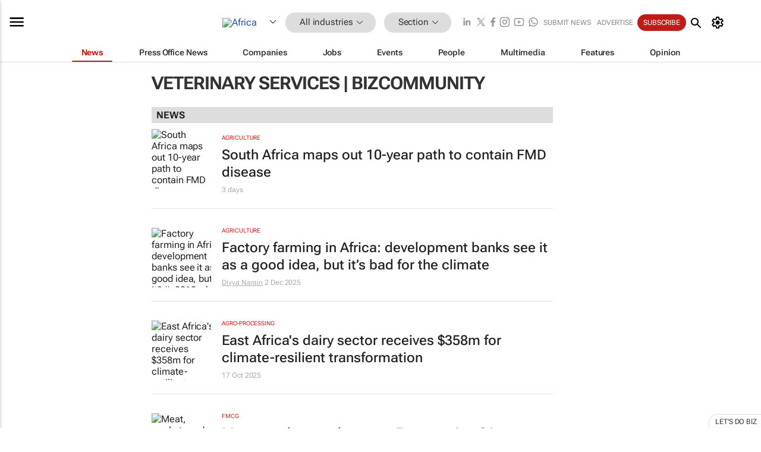

--- FILE ---
content_type: text/html; charset=utf-8
request_url: https://www.bizcommunity.africa/Tag/veterinary+services
body_size: 22556
content:
<!doctype html>
<html lang="en">
<head>
<script>var gaBP='';gaBP=(typeof bizPlatform!=='undefined')?bizPlatform():'';</script><script async src="https://www.googletagmanager.com/gtag/js?id=G-4M01RQ45QJ"></script><script>window.dataLayer = window.dataLayer || [];function gtag(){dataLayer.push(arguments);}gtag('js', new Date());gtag('config','G-4M01RQ45QJ',{'dimension1':'1','dimension2':'1','dimension3':'410','dimension4':'0','dimension5':'0','dimension6':'0','dimension7':'0','dimension8':gaBP});</script>
<!--AD: /23319312375/All-->
<title>Veterinary  services | Bizcommunity</title>
<link rel="canonical" href="https://www.bizcommunity.africa/Tag/veterinary+services">
<link rel="alternate" type="application/rss+xml" title="Africa - All RSS Feed" href="https://www.bizcommunity.com/rss/410/1.html">
<meta name="title" content="">
<meta name="description"  content="Africa’s premier B2B news site across 18 industries. Your sector's news, opinions, research, events, jobs and companies.">
<meta name=keywords content="">
<meta http-equiv="Content-Language" content="en-us">
<meta http-equiv="content-type" content="text/html; charset=UTF-8">
<meta name="subject" content="Industry news">
<meta name="url"  content="https://www.bizcommunity.africa/Tag/veterinary+services">
<meta name="robots" content="index,follow">
<meta name="viewport" content="width=device-width, initial-scale=1">
<meta name="theme-color" content="#ffffff">
<meta property="og:title" content="">
<meta property="og:type" content="Website">
<meta property="og:description" content="Africa’s premier B2B news site across 18 industries. Your sector's news, opinions, research, events, jobs and companies." >
<meta property="og:site_name" content="Bizcommunity">
<meta property="og:url" content="https://www.bizcommunity.africa/Tag/veterinary+services">
<meta name="image" property="og:image" content="https://www.bizcommunity.com/res/img/biz_balls_250.png">
<meta property="og:image:secure_url" content="https://www.bizcommunity.com/res/img/biz_balls_250.png">
<meta property="og:image:alt" content="Africa’s premier B2B news site across 18 industries. Your sector's news, opinions, research, events, jobs and companies.">
<meta property="twitter:card" content="https://www.bizcommunity.com/res/img/biz_balls_250.png">
<meta name="twitter:card" content="summary_large_image"> 
<meta name="twitter:title" content=""> 
<meta name="twitter:url" content="https://www.bizcommunity.africa/Tag/veterinary+services"> 
<meta name="twitter:description" content="Africa’s premier B2B news site across 18 industries. Your sector's news, opinions, research, events, jobs and companies."> 
<meta name="twitter:image" content="https://www.bizcommunity.com/res/img/biz_balls_250.png"> 
<meta name="twitter:site" content="@Bizcommunity"> 
<meta name="twitter:creator" content=" @Bizcommunity"> 
<meta property="fb:app_id" content="144806878919221"> 
<link rel="preconnect" href="https://biz-file.com">
<link rel="preconnect" href="https://cdn.jsdelivr.net">
<link href="/res/css/public-desktop.css?s118e" rel=stylesheet>
<link href="/res/css/test-site-live.css?s23" rel=stylesheet><link rel="icon" href="/favicon.ico" sizes="any"><link rel="icon" href="/res/img/favicon/favicon.svg" type="image/svg+xml"><link rel="apple-touch-icon" sizes="180x180" href="/res/img/favicon/apple-touch-icon.png"><link rel="icon" type="image/png" sizes="32x32" href="/res/img/favicon/favicon-32x32.png"><link rel="icon" type="image/png" sizes="16x16" href="/res/img/favicon/favicon-16x16.png"><link rel="manifest" href="/manifest.json"><link rel="apple-touch-icon" href="/res/img/biz-balls-apple-touch.png"><link rel="apple-touch-startup-image" href="/res/img/ios-startup.png"><style>.site-header-placeholder {background: transparent !important;} 
.body-container {margin-top:0px !important;} 
.btn-search--toggle{display:none;}
.CB_i{height: initial}
.RM_box--trending {.RM_small-square-link {display: none}}
.elevated-container--narrow-padding > div{position:static !important}

.front-page-jobs-container content-group { 
margin-top:10px !important;
}

.front-page-latest-jobs {
margin-top:10px !important;
}
	@media screen and (max-width: 768px) {
				.body-new-design--header-only.body-myaccount-page .site-header-placeholder {
					height: 94px;
				}
			}
.kMyAccountTable tr th {color: #fff !important;}
.CTS_title a {font-size: 27px;}
.kLargeTable td {padding: 4px;border: 1px solid #ccc;}</style>
<style>
@font-face {font-family:'Roboto Flex';font-style:normal;font-weight:100 1000;font-stretch:100%;font-display:swap;src:url(/res/font/roboto-flex-v9-wght-xtra.woff2) format('woff2');}
@supports (-webkit-hyphens:none){@font-face {font-family:'Roboto Flex';font-style:normal;font-weight:100 1000;font-stretch:100%;font-display:swap;src:url(/res/font/roboto-flex-v9-wght-xtra-safari.woff2) format('woff2');}}
</style>
<script>
var RNS = RNS || (Math.floor(Math.random() * 0x7FFFFFFF)+1).toString();
var _locationId=410;
var _categoryId=1;
var _contentType=0;
var _contentId=0;
var _pageName='Tag';
var jsPageType=0;
var adPosition = '';
</script>
<script nomodule src="/res/js/head.es5.js?m49k"></script>
<script src="/res/js/head.js?m49k"></script>
<script async="async" src="https://securepubads.g.doubleclick.net/tag/js/gpt.js"></script>
<script>window.googletag = window.googletag || {};window.googletag.cmd = window.googletag.cmd || [];var googletag = window.googletag;var googletagads = googletagads || [];googletag.cmd.push(function() {googletag.pubads().enableSingleRequest();googletag.pubads().disableInitialLoad();googletag.pubads().addEventListener('slotRenderEnded', function(event) {updateDFPAdSlot(event.slot.getSlotElementId(), event.isEmpty);});googletag.enableServices();});</script>
<script  type="application/ld+json">
{
  "@context": "https://schema.org/",
  "@type": "WebSite",
  "name": "Bizcommunity.com",
  "url": "https://www.bizcommunity.com/",
  "potentialAction": {
    "@type": "SearchAction",
    "target":{
         "@type": "EntryPoint",
          "urlTemplate": "https://www.bizcommunity.com/Search.aspx?search_term_string={search_term_string}"
     },
    "query-input": "required name=search_term_string"
  }
}
</script>
</head>
<body class=" body-is-public-page body-has-industry-col body-page-type-0 body-new-design--header-only body-menu-home body-new-header-july" data-x="addScrollClasses:{'scrollDownClass':'body--scroll-down','scrollUpClass':'body--scroll-up'}">
<!--COOKIES--><script>onReady(function(){get_csc({commaDelimitedCookieList:'ft,ft,reader,ftnf,rc,rl,me,si,sc,mi,mn,mob,smc,piu,lc,isshort,eh,mnewsletter',functionCookie:'getcsc_all', expireCookies:true});});</script>
<div class="site-header"><div class="SH-option"><div class="d-flex" style="align-items: center;justify-content: space-between"><div id="desktop-menuToggle-mainMenu" class="SHO-hamburger"><div class="hamburger  j-hamburger" id="j-hamburger" data-x="axH:{'fireOnlyOnce':true}" data-target="j-sideMenu" data-href="/Request/RenderSideMenuContent.aspx?0&si=j-sideMenu"  ><span class="icon"></span></div><div id="j-sideMenu" class="side-menu-content"><div class="d-flex justify-content-center align-items-center" style="height: 80vh;width: 100%;justify-content: center"><img src="/res/img/m-loading.gif" alt=""></div><div class="SMC-overlay" onclick="$('#j-sideMenu').toggleClass('side-menu-content--open');$('.j-hamburger').removeClass('is-active');"></div></div></div><div class="logo"><a href="/"><img class="logo-img" src="https://biz-file.com/res/img/logo.png" alt=""></a></div><a class="j-country-hover country-hover country-hover country-hover" data-x="pRID:{'on':'hover','delay':200,'transition':'none','position':'below','stretchToFitLinksWidth':false,'removeDelayIfPopupVisible':true}" data-target="jLR-Country-Popup-logo"
data-url="/Request/selectcountrypopup.aspx?" href="/SelectCountry.aspx?" data-option="show-images"><span class="kvertical-align"><img class="flag" src="https://biz-file.com/res/img/flag/21/410.gif" width="21" height="14" alt="Africa"></span><span class="pagedropdown-icon-wrapper"><span class="mui-icon_expand-more-black"></span></span></a><div class="bread-crumb"><!---ksjlkds33--><a class="BC-i SM-i SM-i--industries-dropdown" data-x="pRID:{'on':'hoverOnly','delay':200,'transition':'none','position':'below','stretchToFitLinksWidth':false,'removeDelayIfPopupVisible':true}" data-target="j-ind-popup-ksjlkds33" data-url="/Request/SelectIndustryPopupDouble.aspx?ct=0&c=1&pcth=BCI-popup&bfn=" href="/Articles/410/1.html"><span class="BCI-text"> All industries </span><span class="mui-icon_expand-more-black"></span></a><div id="j-ind-popup-ksjlkds33" class="BCI-popup j-escape-hide breadcrum-header" style="display:none"></div><span class="BC-nav mui-icon_arrow-forward-100"></span><a class="BC-i BC-i--section SM-i SM-i--industries-dropdown" data-x="pRID:{'on':'hoverOnly','delay':200,'transition':'none','position':'below','stretchToFitLinksWidth':false,'removeDelayIfPopupVisible':true}" data-target="j-cat-popup-ksjlkds33" href="/Articles/410/1.html" data-url="/Request/SelectCategory.aspx?l=410&c=1&hfba=0"><span class="BCI-text">Section </span><span class="mui-icon_expand-more-black"></span></a><div id="j-cat-popup-ksjlkds33" class="BCI-popup j-escape-hide breadcrum-header" style="display:none"></div></div><div class="search-section SHOR-search"><div id="j-search-box-13f8435da6a84db1b45a5b9132f0e9f2" class="search-form search-form--cntrl right-search-search-control search-form--collapsed"><form class="d-flex align-items-center" method="post" action="/Search.aspx?l=410&c=1&s="  onfocusin="$('body').addClass('search-active');" onfocusout="$('body').removeClass('search-active');"><input id="j-search-input-right-search" placeholder="Search" name="s" class="search-input" type="text" oninput="document.querySelector('#j-btn-clear-text-right-search').style.display = this.value ? 'block' : 'none';" required /><div class="right-controls"><button id="j-btn-clear-text-right-search" class="btn-clear-text" aria-label="Clear search" type="button" onclick="document.getElementById('j-search-input-right-search').value = ''; this.style.display = 'none'; document.getElementById('j-search-input-right-search').focus();"><span class="clear-search-icon"></span></button><div class="btn-advanced-options" title="Advanced options" aria-label="Advanced options" data-x="pRID:{ 'on': 'hover','position': 'belowleft','transition': 'none'}" data-target="jSearch-PopUp-right-search"><span id="advanced-options-text-right-search" class="advanced-options-text"></span><span class="advanced-options-icon"></span></div></div><button class="btn-search" aria-label="Search" role="button"><span class="search-icon"></span></button><button id="j-btn-search-toggle-13f8435da6a84db1b45a5b9132f0e9f2" class="btn-search btn-search--toggle" aria-label="toogle" role="button"><span class="search-icon"></span></button><input id="j-ctype-right-search" hidden type="text" name="ctype"></form><div id="j-search-overlay-13f8435da6a84db1b45a5b9132f0e9f2" class="search-overlay"></div></div><div id="jSearch-PopUp-right-search" style="display:none;"><div class="pop1-arrow"></div><div class="pop1"><ul class="pop1-ul"><li txt="All" rel="/Request/SuggestAll.aspx"><a href="#" class="PUI-text" onclick="$('#j-ctype-right-search').val(0);$('#advanced-options-text-right-search').text('');">All</a></li><li txt="Articles" rel="/Request/SuggestArticles.aspx?l=410&c=1"><a  class="PUI-text" href="#" onclick="$('#j-ctype-right-search').val(1);$('#advanced-options-text-right-search').text('Articles');">Articles</a></li><li txt="Companies" rel="/Request/SuggestCompany.aspx"><a class="PUI-text" href="#" onclick="$('#j-ctype-right-search').val(12);$('#advanced-options-text-right-search').text('Companies');">Companies</a></li><li txt="Events" rel="/Request/SuggestEvents.aspx?l=410"><a class="PUI-text" href="#" onclick="$('#j-ctype-right-search').val(7);$('#advanced-options-text-right-search').text('Events');">Events</a></li><li txt="Galleries" rel="/Request/SuggestGalleries.aspx?l=410"><a  class="PUI-text" href="#" onclick="$('#j-ctype-right-search').val(8);$('#advanced-options-text-right-search').text('Galleries');">Galleries</a></li><li txt="Jobs" rel="/Request/SuggestJobs.aspx"><a  class="PUI-text" href="#" onclick="$('#j-ctype-right-search').val(10);$('#advanced-options-text-right-search').text('Jobs');">Jobs</a></li><li txt="People" rel="/Request/SuggestPeople.aspx"><a  class="PUI-text" href="#" onclick="$('#j-ctype-right-search').val(3);$('#advanced-options-text-right-search').text('People');">People</a></li></ul></div></div><script>onReady(function () {if (!true){return}let searchContainer = document.getElementById('j-search-box-13f8435da6a84db1b45a5b9132f0e9f2');let toggleButton = document.getElementById('j-btn-search-toggle-13f8435da6a84db1b45a5b9132f0e9f2');let overlay = document.getElementById('j-search-overlay-13f8435da6a84db1b45a5b9132f0e9f2');
let body = document.body;
// When the toggle is clicked
// 1. Toggle the class on the search container to inclde the collapsed open class
// 2. Add event listeners for scroll and click outside to remove the open class
// 3. When the overlay is clicked, remove the open class
// 4. When clicked outside the search container, and scroll of scrollHeight  remove the open class
toggleButton.addEventListener('click', function (e) {
e.preventDefault();
searchContainer.classList.toggle('search-form--collapsed-open');
overlay.classList.toggle('search-overlay--open');
body.classList.toggle('right-search-search-control-active');
let scrolled = false;
let scrollHeight = 300;
// Function to handle clicks outside the .search element
function handleClickOutside(event) {
if (!searchContainer.contains(event.target)) {
RemoveClassRemoveListeners();
}
}
// Function to handle scroll beyond 300px
function handleScroll() {
if (window.scrollY > scrollHeight && !scrolled) {
scrolled = true;
RemoveClassRemoveListeners();
}
}
// Function to toggle the class and remove both event listeners
function RemoveClassRemoveListeners() {
searchContainer.classList.remove('search-form--collapsed-open');
overlay.classList.remove('search-overlay--open');
body.classList.remove('right-search-search-control-active');
// Remove event listeners
window.removeEventListener('scroll', handleScroll);
document.removeEventListener('click', handleClickOutside);
}
// Attach event listeners for scroll and click outside
window.addEventListener('scroll', handleScroll);
document.addEventListener('click', handleClickOutside);
});
overlay.addEventListener('click', function () {
searchContainer.classList.remove('search-form--collapsed-open');
overlay.classList.remove('search-overlay--open');
body.classList.remove('right-search-search-control-active');});});</script></div></div><div class="SHO-right d-flex items-center"><div class="social-media-links d-flex">
<a class="icon-link icon-link--linkedin" href="https://za.linkedin.com/company/bizcommunity" target="_blank" rel="noopener,nofollow,noindex" title="Bizcommunity linkedIn">
<span class="sb-linkedin-testsite"></span></a>
<a class="icon-link icon-link--x" href="https://www.bizcommunity.com/advertise/contactus" target="_blank" rel="noopener,nofollow,noindex" title="Bizcommunity x/twitter">
<span class="sb-x-testsite"></span></a>
<a class="icon-link icon-link--facebook" href="https://www.facebook.com/Bizcommunity" target="_blank" rel="noopener,nofollow,noindex" title="Bizcommunity facebook">
<span class="sb-facebook-testsite mr-n-4px ml-n-4px"></span></a>
<a class="icon-link icon-link--instagram" href="https://www.instagram.com/bizcommunity/" target="_blank" rel="noopener,nofollow,noindex" title="Bizcommunity instagram">
<span class="sb-instagram-testsite"></span></a>
<a class="icon-link icon-link--youtube" href="https://www.youtube.com/@bizcommunity" target="_blank" rel="noopener,nofollow,noindex" title="Bizcommunity youtube">
<span class="sb-youtube-testsite"></span></a>
<a class="icon-link icon-link--whatsapp" href="https://www.whatsapp.com/channel/0029Vacw0EY4SpkIG5yGPh2h" target="_blank" rel="noopener,nofollow,noindex" title="Bizcommunity whatsapp">
<span class="sb-whatsapp-testsite"></span></a>
</div>
<a class="SHOR-icon-link"
data-x="pRID:{'on':'hover', 'delay': 200, 'transition': 'none', 'tailClass': 'pop1-arrow', 'position': 'below','resizeWhenContentChanges':true, 'stretchToFitLinksWidth': false, 'removeDelayIfPopupVisible': true,'preventDefaultLink':true}"
data-target="jHL-socialMediaPages"
data-url="/Request/SelectSocialMediaSitesPopup.aspx" href="https://www.bizcommunity.com/advertise/contactus"><span class="CHSRIL-icon m-icon m-icon_share "></span></a><div class="SHOR-links d-flex items-center justify-center cdhdi"><a class="SHORL-i SHORL-i--extra-link" data-target="jSubmitBox-3" data-url="/Request/SelectSubmitPopup.aspx?ru=%2fTag%2fveterinary%2bservices" href="/SubmitNews.aspx?l=410&c=1">Submit news</a><a class="SHORL-i SHORL-i--extra-link"
href="https://www.bizcommunity.com/advertise?utm_source=bizcommunity&utm_medium=site&utm_campaign=topstrip">Advertise</a><a class="SHORL-i SHORL-i--cta" href="/Signup.aspx?l=196&c=1&ss=siteHeader">Subscribe</a><a class="SHORL-i SHORL-i--my-account  j-myaccount-hover d-flex" data-url="/Request/SelectMyAccountPopup.aspx?ru=%2fTag%2fveterinary%2bservices" href="/MyAccount/Home.aspx" data-target="jMyAccountBox" href="/MyAccount/Home.aspx" aria-label="MyAccount"><span class="sm-myaccount-text">My Account</span><span class="icon mui-icon_cog j-myaccount-icon"></span></a></div><div class="SHO-controls--mobile"><ul class="sm-ul"><li class="search-toggle" onclick="$('.search-form').toggleClass('search-form--open-for-mobile');$('.SH-mobile-strip').toggleClass('d-none');$('.site-header').toggleClass('site-header--has-mobile-search');"></li><li class="ts-m-tool"><a class="sm-a sm-a--small-margin j-myaccount-hover" data-url="/Request/SelectMyAccountPopup.aspx?ru=%2fTag%2fveterinary%2bservices" href="/MyAccount/Home.aspx" data-target="jMyAccountBox" href="/MyAccount/Home.aspx" aria-label="MyAccount"><span class="sm-myaccount-text"></span><span id="" class="icon mui-icon_cog j-myaccount-icon"></span></a></li></ul></div></div></div><div class="SH-top-strip"><div class="SHTS-menus d-flex"><div class="SHTS-middle d-flex"><div class="SHTSM-menu"><div class="site-menu d-flex"><div class="SM-items d-flex"><a class="SM-i SM-i--dropdown SM-i--current SM-i-News "
href="/410/1.html"  data-target="j-mi-News"><span class="SM-i-text d-flex items-center justify-between">News</span></a><a class="SM-i SM-i--dropdown SM-i-PressOffice "
href="/CompanyNews/410/1.html"  data-target="j-mi-PressOffice"><span class="SM-i-text d-flex items-center justify-between">Press Office News</span></a><a class="SM-i SM-i--dropdown SM-i-Companies "
href="/Companies/410/1.html"  data-target="j-mi-Companies"><span class="SM-i-text d-flex items-center justify-between">Companies</span></a><a class="SM-i SM-i--dropdown SM-i-Jobs "
href="/JobIndustries.aspx?l=410&c=1"  data-target="j-mi-Jobs"><span class="SM-i-text d-flex items-center justify-between">Jobs</span></a><a class="SM-i SM-i--dropdown SM-i-Events "
href="/Events/410/1.html"  data-target="j-mi-Events"><span class="SM-i-text d-flex items-center justify-between">Events</span></a><a class="SM-i SM-i--dropdown SM-i-People "
href="/People/196/1.html"  data-target="j-mi-People"><span class="SM-i-text d-flex items-center justify-between">People</span></a><a class="SM-i SM-i--dropdown SM-i-Multimedia "
href="/Multimedia/410/1.html"  data-target="j-mi-Multimedia"><span class="SM-i-text d-flex items-center justify-between">Multimedia</span></a><a class="SM-i SM-i--dropdown SM-i-SpecialSections "
href="https://www.bizcommunity.com/advertise/sponsorship-content"  data-target="j-mi-SpecialSections"><span class="SM-i-text d-flex items-center justify-between">Features</span></a><a class="SM-i SM-i--dropdown SM-i-Contributors "
href="/ContributorArticles/410/1.html"  data-target="j-mi-Contributors"><span class="SM-i-text d-flex items-center justify-between">Opinion</span></a><div class="SM-items--block"><a class="SM-i"
href="https://www.bizcommunity.com/advertise?utm_source=bizcommunity&utm_medium=site&utm_campaign=topstrip"><span class="SM-i-text d-flex items-center justify-between">Advertise</span></a><a class="SM-i j-myaccount-hover" data-target="jSubmitBox-2" data-url="/Request/SelectSubmitPopup.aspx?ru=%2fTag%2fveterinary%2bservices" href="/SubmitNews.aspx?l=410&c=1"><span class="SM-i-text d-flex items-center justify-between">Submit news</span></a><div class="myaccount-popup shadow-2" id="jSubmitBox-2" style="display:none;width:fit-content;" data-track="top strip my account pop up"></div></div></div><div id="j-mi-News" class="mm-popup" style="display:none;"><div class="pop1 clear-before-after"><ul class="pop1-col pop1-ul"><li><a class="PUI-text" href="/410/1.html">News</a></li><li><a class="PUI-text" href="/CompanyNews/410/1.html">Company news</a></li><li><a class="PUI-text" href="/InBriefs/410/1.html">In briefs</a></li><li><a class="PUI-text" href="/PeopleNews/410/1.html">New appointments</a></li><li><a class="PUI-text" href="/Accounts/410/1.html">New business</a></li><li><a class="PUI-text" href="/NewsletterList.aspx">Newsletters</a></li><li><a class="PUI-text" href="/MostReadArticles/410/1.html">Most read articles</a></li><li><a class="PUI-text" href="/MySavedContent.aspx?id=0&ct=1">Saved content</a></li></ul><div class="pop1-col pop1-right"><a class="kSubmitButton kRound" href="/SubmitNews.aspx?l=410&c=1" title="Submit news" rel="noindex">Submit news</a></div></div></div><div id="j-mi-PressOffice" class="mm-popup" style="display:none;"><div class="pop1 clear-before-after"><ul class="pop1-col pop1-ul"><li><a class="PUI-text" href="/CompanyNews/410/1.html">Press Office news</a></li><li><a class="PUI-text" href="/PressOffices/410/1.html">Press Offices</a></li><li><a class="PUI-text" href="/advertise/bizoffice?utm_source=bizcommunity&utm_medium=site&utm_campaign=link-topMenu">Press Office info</a></li><li><a class="PUI-text" href="/MyAccount/Companies.aspx">My Press Office</a></li></ul><div class="pop1-col pop1-right"><a class="kSubmitButton kRound" href="/SubmitNews.aspx?l=410&c=1" title="Publish your news on Biz" rel="noindex">Publish your news on Biz</a></div></div></div><div id="j-mi-Companies" class="mm-popup" style="display:none;"><div class="pop1 clear-before-after"><ul class="pop1-col pop1-ul"><li><a class="PUI-text" href="/Companies/410/1.html">Companies</a></li><li><a class="PUI-text" href="/CompanyNews/410/1.html">Company news</a></li><li><a class="PUI-text" href="/PressOfficeList.aspx">Press Office Newsrooms</a></li><li><a class="PUI-text" href="/MyAccount/Companies.aspx">My company</a></li><li><a class="PUI-text" href="/MySavedCompanies.aspx">My saved companies</a></li></ul><div class="pop1-col pop1-right"><a class="kSubmitButton kRound" href="/ListCompany.aspx?l=410&c=1" title="Get a Biz listing" rel="noindex">Get a Biz listing</a><a class="kSubmitButton kRound" href="/SubmitNews.aspx?l=410&c=1" title="Publish your news on Biz" rel="noindex">Publish your news on Biz</a></div></div></div><div id="j-mi-Jobs" class="mm-popup" style="display:none;"><div class="pop1 clear-before-after"><ul class="pop1-col pop1-ul"><li><a class="PUI-text" href="/JobIndustries.aspx?l=410&c=1">Jobs offered</a></li><li><a class="PUI-text" href="/JobsWanted.aspx?l=410&c=1&ct=11">Jobs wanted</a></li><li><a class="PUI-text" href="/MySavedJobs.aspx">My saved jobs</a></li><li><a class="PUI-text" href="/MyAccount/CVView.aspx">My CV</a></li><li><a class="PUI-text" href="/Recruiters/410/1.html">Recruiters</a></li><li><a class="PUI-text" href="/CompaniesRecruiting/410/1.html">Companies recruiting</a></li><li><a class="PUI-text" href="/PostJobOffered.aspx?">Post your job ad</a></li><li><a class="PUI-text" href="/MyAccount/Jobs.aspx">Recruitment login</a></li></ul><div class="pop1-col pop1-right"><a class="kSubmitButton kRound" href="/PostJob.aspx" title="Post a job" rel="noindex">Post a job</a></div></div></div><div id="j-mi-Events" class="mm-popup" style="display:none;"><div class="pop1 clear-before-after"><ul class="pop1-col pop1-ul"><li><a class="PUI-text" href="/Events/410/1/cst-3.html">Industry events</a></li><li><a class="PUI-text" href="/Events/410/1/cst-4.html">Workshops</a></li><li><a class="PUI-text" href="/Events/410/1/cst-106.html">Other</a></li><li><a class="PUI-text" href="/Calendar/410/1.html">Calendar</a></li></ul><div class="pop1-col pop1-right"><a class="kSubmitButton kRound" href="/SubmitEvent.aspx" title="Submit event" rel="noindex">Submit event</a></div></div></div><div id="j-mi-People" class="mm-popup" style="display:none;"><div class="pop1 clear-before-after"><ul class="pop1-col pop1-ul"><li><a class="PUI-text" href="/People/196/1.html">Find people</a></li><li><a class="PUI-text" href="/EditProfile.aspx">Edit my profile</a></li></ul><div class="pop1-col pop1-right"></div></div></div><div id="j-mi-Multimedia" class="mm-popup" style="display:none;"><div class="pop1 clear-before-after"><ul class="pop1-col pop1-ul"><li><a class="PUI-text" href="/Videos/410/1.html">Videos</a></li><li><a class="PUI-text" href="/Audios/410/1.html">Audios</a></li><li><a class="PUI-text" href="/Galleries/410/1.html">Galleries</a></li><li><a class="PUI-text" href="/Multimedia/410/589.html">BizTakeouts</a></li></ul><div class="pop1-col pop1-right"><a class="kSubmitButton kRound" href="/MyAccount/SubmitMultimediaAd.aspx" title="Submit your media" rel="noindex">Submit your media</a></div></div></div><!-- These sub menus are loaded at run time, Check the method that creates the cRenderMenuItem menu list --><div id="j-mi-SpecialSections" class="mm-popup" style="display:none;"><div class="pop1 clear-before-after"><ul class="pop1-col pop1-ul"><li><a class="PUI-text" href="/BizTrends">BizTrends</a></li><li><a class="PUI-text" href="/Pendoring">Pendoring</a></li><li><a class="PUI-text" href="/EffieAwards">Effie Awards</a></li><li><a class="PUI-text" href="/BizTrendsTV">BizTrendsTV</a></li><li><a class="PUI-text" href="/NedbankIMC">IMC Conference</a></li><li><a class="PUI-text" href="/OrchidsandOnions">Orchids and Onions</a></li><li><a class="PUI-text" href="/TheLeadCreative">The Lead Creative</a></li><li><a class="PUI-text" href="/LoeriesCreativeWeek">Loeries Creative Week</a></li><li><a class="PUI-text" href="/SpecialSections.aspx">More Sections</a></li></ul><div class="pop1-col pop1-right"><a class="kSubmitButton kRound" href="https://www.bizcommunity.com/advertise/sponsorship-content" title="Features calendar" rel="noindex">Features calendar</a></div></div></div><div id="j-mi-Contributors" class="mm-popup" style="display:none;"><div class="pop1 clear-before-after"><ul class="pop1-col pop1-ul"><li><a class="PUI-text" href="/ContributorArticles/410/1.html">Articles</a></li></ul><div class="pop1-col pop1-right"><a class="kSubmitButton kRound" href="/SubmitNews.aspx?l=410&c=1" title="Contribute" rel="noindex">Contribute</a></div></div></div></div><div id="j-industryDropDown-site-menu" class="industryDropDown" style="display:none;min-width: 200px"></div></div></div></div></div><div class="SHTS-search-section SH-toggle-search-section"><div class="SHSS-search-box"><div id="j-search-box-9f9d8864fb8e4ac1b65948f69bb1e749" class="search-form search-form--cntrl header-search-search-control "><form class="d-flex align-items-center" method="post" action="/Search.aspx?l=410&c=1&s="  onfocusin="$('body').addClass('search-active');" onfocusout="$('body').removeClass('search-active');"><input id="j-search-input-header-search" placeholder="Search" name="s" class="search-input" type="text" oninput="document.querySelector('#j-btn-clear-text-header-search').style.display = this.value ? 'block' : 'none';" required /><div class="right-controls"><button id="j-btn-clear-text-header-search" class="btn-clear-text" aria-label="Clear search" type="button" onclick="document.getElementById('j-search-input-header-search').value = ''; this.style.display = 'none'; document.getElementById('j-search-input-header-search').focus();"><span class="clear-search-icon"></span></button><div class="btn-advanced-options" title="Advanced options" aria-label="Advanced options" data-x="pRID:{ 'on': 'hover','position': 'belowleft','transition': 'none'}" data-target="jSearch-PopUp-header-search"><span id="advanced-options-text-header-search" class="advanced-options-text"></span><span class="advanced-options-icon"></span></div></div><button class="btn-search" aria-label="Search" role="button"><span class="search-icon"></span></button><button id="j-btn-search-toggle-9f9d8864fb8e4ac1b65948f69bb1e749" class="btn-search btn-search--toggle" aria-label="toogle" role="button"><span class="search-icon"></span></button><input id="j-ctype-header-search" hidden type="text" name="ctype"></form><div id="j-search-overlay-9f9d8864fb8e4ac1b65948f69bb1e749" class="search-overlay"></div></div><div id="jSearch-PopUp-header-search" style="display:none;"><div class="pop1-arrow"></div><div class="pop1"><ul class="pop1-ul"><li txt="All" rel="/Request/SuggestAll.aspx"><a href="#" class="PUI-text" onclick="$('#j-ctype-header-search').val(0);$('#advanced-options-text-header-search').text('');">All</a></li><li txt="Articles" rel="/Request/SuggestArticles.aspx?l=410&c=1"><a  class="PUI-text" href="#" onclick="$('#j-ctype-header-search').val(1);$('#advanced-options-text-header-search').text('Articles');">Articles</a></li><li txt="Companies" rel="/Request/SuggestCompany.aspx"><a class="PUI-text" href="#" onclick="$('#j-ctype-header-search').val(12);$('#advanced-options-text-header-search').text('Companies');">Companies</a></li><li txt="Events" rel="/Request/SuggestEvents.aspx?l=410"><a class="PUI-text" href="#" onclick="$('#j-ctype-header-search').val(7);$('#advanced-options-text-header-search').text('Events');">Events</a></li><li txt="Galleries" rel="/Request/SuggestGalleries.aspx?l=410"><a  class="PUI-text" href="#" onclick="$('#j-ctype-header-search').val(8);$('#advanced-options-text-header-search').text('Galleries');">Galleries</a></li><li txt="Jobs" rel="/Request/SuggestJobs.aspx"><a  class="PUI-text" href="#" onclick="$('#j-ctype-header-search').val(10);$('#advanced-options-text-header-search').text('Jobs');">Jobs</a></li><li txt="People" rel="/Request/SuggestPeople.aspx"><a  class="PUI-text" href="#" onclick="$('#j-ctype-header-search').val(3);$('#advanced-options-text-header-search').text('People');">People</a></li></ul></div></div><script>onReady(function () {if (!false){return}let searchContainer = document.getElementById('j-search-box-9f9d8864fb8e4ac1b65948f69bb1e749');let toggleButton = document.getElementById('j-btn-search-toggle-9f9d8864fb8e4ac1b65948f69bb1e749');let overlay = document.getElementById('j-search-overlay-9f9d8864fb8e4ac1b65948f69bb1e749');
let body = document.body;
// When the toggle is clicked
// 1. Toggle the class on the search container to inclde the collapsed open class
// 2. Add event listeners for scroll and click outside to remove the open class
// 3. When the overlay is clicked, remove the open class
// 4. When clicked outside the search container, and scroll of scrollHeight  remove the open class
toggleButton.addEventListener('click', function (e) {
e.preventDefault();
searchContainer.classList.toggle('search-form--collapsed-open');
overlay.classList.toggle('search-overlay--open');
body.classList.toggle('header-search-search-control-active');
let scrolled = false;
let scrollHeight = 300;
// Function to handle clicks outside the .search element
function handleClickOutside(event) {
if (!searchContainer.contains(event.target)) {
RemoveClassRemoveListeners();
}
}
// Function to handle scroll beyond 300px
function handleScroll() {
if (window.scrollY > scrollHeight && !scrolled) {
scrolled = true;
RemoveClassRemoveListeners();
}
}
// Function to toggle the class and remove both event listeners
function RemoveClassRemoveListeners() {
searchContainer.classList.remove('search-form--collapsed-open');
overlay.classList.remove('search-overlay--open');
body.classList.remove('header-search-search-control-active');
// Remove event listeners
window.removeEventListener('scroll', handleScroll);
document.removeEventListener('click', handleClickOutside);
}
// Attach event listeners for scroll and click outside
window.addEventListener('scroll', handleScroll);
document.addEventListener('click', handleClickOutside);
});
overlay.addEventListener('click', function () {
searchContainer.classList.remove('search-form--collapsed-open');
overlay.classList.remove('search-overlay--open');
body.classList.remove('header-search-search-control-active');});});</script></div></div><div class="SH-mobile-strip d-mobile-only"><div id="j-mobile-subheader-wrapper" class="mobile-subheader-wrapper"><nav class="mobile-subheader"><ul id="j-menu-horizontal-scroll" class="menu-horizontal-scroll"><li><a href="/Allindustries">Home</a></li><li><a href="/410/0.html"></a></li><li class="" ><a href="/MarketingMedia">Marketing &amp; Media</a></li><li class="" ><a href="/Agriculture">Agriculture</a></li><li class="" ><a href="/Automotive">Automotive</a></li><li class="" ><a href="/Construction">Construction &amp; Engineering</a></li><li class="" ><a href="/Education">Education</a></li><li class="" ><a href="/Energy">Energy &amp; Mining</a></li><li class="" ><a href="/Entrepreneurship">Entrepreneurship</a></li><li class="" ><a href="/ESG-Sustainability">ESG &amp; Sustainability</a></li><li class="" ><a href="/Finance">Finance</a></li><li class="" ><a href="/Healthcare">Healthcare</a></li><li class="" ><a href="/HR">HR &amp; Management</a></li><li class="" ><a href="/IT">ICT</a></li><li class="" ><a href="/Legal">Legal</a></li><li class="" ><a href="/Lifestyle">Lifestyle</a></li><li class="" ><a href="/Logistics">Logistics &amp; Transport</a></li><li class="" ><a href="/Manufacturing">Manufacturing</a></li><li class="" ><a href="/Property">Property</a></li><li class="" ><a href="/Retail">Retail</a></li><li class="" ><a href="/Tourism">Tourism &amp; Travel</a></li><li ><a href="/Articles//1/11/g-1.html">International</a></li><li><a style="text-transform:uppercase" href="/SubmitNews.aspx">Submit news</a></li></ul></nav></div></div></div></div>
<div id="j-site-header-placeholder" class="site-header-placeholder"></div>
<div id="jLR-Country-Popup-logo" style="display:none; min-width: 200px;"></div>
<div id="jLR-Country-Popup" style="display:none; min-width: 200px;"></div>
<div class="myaccount-popup shadow-2" id="jMyAccountBox" style="display:none;width:fit-content;width:150px" data-track="top strip my account pop up"></div>
<!-- Hidden div element -->
<div id="jHL-socialMediaPages" style="display:none"></div>
<div id="j-mobilebottomtoolbar" class="mbt d-mobile-only"><div id="j-mobilebottomtoolbar-industries" class="mbt-industries"><div class="mbt-menuitem mbt-menuitem_industries "><a href="/Agriculture">Agriculture</a></div><div class="mbt-menuitem mbt-menuitem_industries "><a href="/Automotive">Automotive</a></div><div class="mbt-menuitem mbt-menuitem_industries "><a href="/Construction">Construction &amp; Engineering</a></div><div class="mbt-menuitem mbt-menuitem_industries "><a href="/Education">Education</a></div><div class="mbt-menuitem mbt-menuitem_industries "><a href="/Energy">Energy &amp; Mining</a></div><div class="mbt-menuitem mbt-menuitem_industries "><a href="/Entrepreneurship">Entrepreneurship</a></div><div class="mbt-menuitem mbt-menuitem_industries "><a href="/ESG-Sustainability">ESG &amp; Sustainability</a></div><div class="mbt-menuitem mbt-menuitem_industries "><a href="/Finance">Finance</a></div><div class="mbt-menuitem mbt-menuitem_industries "><a href="/Healthcare">Healthcare</a></div><div class="mbt-menuitem mbt-menuitem_industries "><a href="/HR">HR &amp; Management</a></div><div class="mbt-menuitem mbt-menuitem_industries "><a href="/IT">ICT</a></div><div class="mbt-menuitem mbt-menuitem_industries "><a href="/Legal">Legal</a></div><div class="mbt-menuitem mbt-menuitem_industries "><a href="/Lifestyle">Lifestyle</a></div><div class="mbt-menuitem mbt-menuitem_industries "><a href="/Logistics">Logistics &amp; Transport</a></div><div class="mbt-menuitem mbt-menuitem_industries "><a href="/Manufacturing">Manufacturing</a></div><div class="mbt-menuitem mbt-menuitem_industries "><a href="/MarketingMedia">Marketing &amp; Media</a></div><div class="mbt-menuitem mbt-menuitem_industries "><a href="/Property">Property</a></div><div class="mbt-menuitem mbt-menuitem_industries "><a href="/Retail">Retail</a></div><div class="mbt-menuitem mbt-menuitem_industries "><a href="/Tourism">Tourism &amp; Travel</a></div></div><div class="mbt-scroll d-flex"><a href="/AllIndustries" class="MBTS-link"><div class="MBTSL-icon-container "><span class="icon mui-icon_home"></span></div><p class="MBTSL-caption">News</p></a><a id="j-industriesmenu" href="#" class="MBTS-link "><div class="MBTSL-icon-container "><span class="icon mui-icon_app"></span></div><p class="MBTSL-caption">Industries</p></a><a href="/Companies/410/1.html" class="MBTS-link"><div class="MBTSL-icon-container "><span class="icon mui-icon_company"></span></div><p class="MBTSL-caption">Companies</p></a><a href="/JobIndustries.aspx?l=410&c=1" class="MBTS-link"><div class="MBTSL-icon-container "><span class="icon mui-icon_work"></span></div><p class="MBTSL-caption">Jobs</p></a><a href="/Events/410/1.html" class="MBTS-link"><div class="MBTSL-icon-container "><span class="icon mui-icon_calender"></span></div><p class="MBTSL-caption">Events</p></a><a href="/People/410/1.html" class="MBTS-link"><div class="MBTSL-icon-container "><span class="icon mui-icon_groups"></span></div><p class="MBTSL-caption">People</p></a><a href="/Videos/410/1.html" class="MBTS-link"><div class="MBTSL-icon-container "><span class="icon mui-icon_play"></span></div><p class="MBTSL-caption">Video</p></a><a href="/Audios/410/1.html" class="MBTS-link"><div class="MBTSL-icon-container "><span class="icon mui-icon_sound"></span></div><p class="MBTSL-caption">Audio</p></a><a href="/Galleries/410/1.html" class="MBTS-link"><div class="MBTSL-icon-container "><span class="icon mui-icon_gallaries"></span></div><p class="MBTSL-caption">Galleries</p></a><a href="/MyAccount/SubmitArticle.aspx" class="MBTS-link"><div class="MBTSL-icon-container "><span class="icon mui-icon_post-ad"></span></div><p class="MBTSL-caption">Submit content</p></a><a href="/MyAccount/Home.aspx" class="MBTS-link"><div class="MBTSL-icon-container  MBTSL-icon-container--current "><span class="icon mui-icon_person"></span></div><p class="MBTSL-caption">My Account</p></a><a href="https://www.bizcommunity.com/advertise" class="MBTS-link"><div class="MBTSL-icon-container "><span class="icon mui-icon_brand-awareness"></span></div><p class="MBTSL-caption">Advertise with us</p></a></div></div>

<div  class="body-container body-center " >

<!--AD leaderboard-top -->
<div id='div-gpt-ad-2065ea9d-443b-4f53-82b8-00234a5f6903-639043876290872949' class='j-adslot jxa bizad ad-leaderboard-top d-desktop-only ' style='width:970px;height:90px;' data-width='970' data-height='90' data-adtype='leaderboard-top' data-adunit='/23319312375/All' data-tname='pos' data-tvalue='leaderboard-top' data-visible data-platform='2' data-adwidthlimit='0'></div>

<div class="subheader"><div class="subheader-top  d-desktop-only"><div class="col1"><h2 id="page-heading" class="pageheading ">Veterinary  services | Bizcommunity <span></span></h2></div></div></div><style>li.mm-current a.mm-a {border-top: none;}</style><div id="main-tag-410-1-0-0" class="j-main main has-right-margin"><div class="right-margin"></div><div id="j-mid-col" class="mid-col"><div id="j-bottom-slideIn" class="bottom-slideIn bottom-slideIn--animation" style="display:none">
<div id="j-BS_content" class="BS_content d-flex">
<p class="BS_caption">Subscribe to daily business and company news across 19 industries</p>
<form id="j-BS-form" class="BS_form" action="/Signup.aspx?l=410&c=1&ss=bottombar" method="post" onSubmit="formSubmit()"><input name="ea" placeholder="Your email address" class="BS_input" type="email" required><button class="BS_submit-btn" type="submit" href="/Signup.aspx?ss=bottomSlidein&l=410&c=1&ss=bottombar" >SUBSCRIBE</button><div style="clear:both;"></div></form><a id="BS_close-btn" class="BS_close-button" data-x="closeBtn:{'divIdToUnhide':'j-bottom-slideIn','functionOnRemove':'closeBottomSlideIn','cookieName':'sbbc'}" href="#"  aria-label="Close">&times;</a></div></div><script>function formSubmit(){set_cookie('sbbc', "1");setTimeout(function(){$('#j-bottom-slideIn').fadeOut()}, 1000);}//e.preventDefault();//$.ajax({//    url: '/Request/EmailSubscribe.aspx?l=410&c=1&ss=BottomSlidein',
//    type: 'post',
//    data:$('#j-bottom-slideIn').serialize(),
//    success:function(){
//        $('#j-BS_content').html('<p class=\'BS_caption BS_caption--final-msg\'>Thank you for subscribing</p>')
//        //Set cookie to offf
//        setTimeout(()=>$('#j-bottom-slideIn').fadeOut(),3000);
//    }
//});
</script>
<div class="search-section  "><h2>News</h2><div class="kBrowseDiv j-next-click-browse" data-x="addLinkCookie:{'nextNavTopic':'veterinary  services','showMessage':true}"  data-next-click-message="veterinary  services"  ><article class="CB_i "  itemscope itemtype="http://schema.org/Article"><div class="CBI_image" itemprop="image"><img src="https://biz-file.com/c/2601/799906-120x120.jpg?2" data-src="https://biz-file.com/c/2601/799906-120x120.jpg?2" class="lazyload" width="120"  height="120"  alt="South Africa maps out 10-year path to contain FMD disease" id="" loading="lazy"></div><div class="CBI_body"><span class="CBI_title-category">Agriculture</span><h5 class="CBI_title" itemprop="headline"><a href="https://www.bizcommunity.com/article/south-africa-maps-out-10-year-path-to-contain-fmd-disease-627801a" >South Africa maps out 10-year path to contain FMD disease</a></h5><div class="content-item_attrib"><span>3&nbsp;days</span><div class="CBIA-icons"><a class="m-icon m-icon_share jxTip d-desktop-only" data-target="j-sharePopup" data-x="mobileShare:{'on':'hover','delay':0,'position':'below','transition':'none','showLoading':true}" data-url="/ContentShare.aspx?ct=1&ci=0&ajax=1" data-title="" data-url-share="https://www.bizcommunity.com/article/south-africa-maps-out-10-year-path-to-contain-fmd-disease-627801a" href="/ContentShare.aspx?ct=1&ci=0" target="_blank" aria-label="shareIcon"></a></div></div></div></article><article class="CB_i "  itemscope itemtype="http://schema.org/Article"><div class="CBI_image" itemprop="image"><img src="https://biz-file.com/c/2512/796895-120x120.jpg?2" data-src="https://biz-file.com/c/2512/796895-120x120.jpg?2" class="lazyload" width="120"  height="120"  alt="Factory farming in Africa: development banks see it as a good idea, but it&amp;#x2019;s bad for the&amp;#160;climate" id="" loading="lazy"></div><div class="CBI_body"><span class="CBI_title-category">Agriculture</span><h5 class="CBI_title" itemprop="headline"><a href="https://www.bizcommunity.com/article/factory-farming-in-africa-development-banks-see-it-as-a-good-idea-but-its-bad-for-theclimate-841033a" >Factory farming in Africa: development banks see it as a good idea, but it&#x2019;s bad for the&#160;climate</a></h5><div class="content-item_attrib"><a  href="/Search.aspx?l=410&c=0&s=Divya Narain">Divya Narain</a> <span>2&nbsp;Dec&nbsp;2025</span><div class="CBIA-icons"><a class="m-icon m-icon_share jxTip d-desktop-only" data-target="j-sharePopup" data-x="mobileShare:{'on':'hover','delay':0,'position':'below','transition':'none','showLoading':true}" data-url="/ContentShare.aspx?ct=1&ci=0&ajax=1" data-title="" data-url-share="https://www.bizcommunity.com/article/factory-farming-in-africa-development-banks-see-it-as-a-good-idea-but-its-bad-for-theclimate-841033a" href="/ContentShare.aspx?ct=1&ci=0" target="_blank" aria-label="shareIcon"></a></div></div></div></article><article class="CB_i "  itemscope itemtype="http://schema.org/Article"><div class="CBI_image" itemprop="image"><img src="https://biz-file.com/c/2510/791584-120x120.jpg?2" data-src="https://biz-file.com/c/2510/791584-120x120.jpg?2" class="lazyload" width="120"  height="120"  alt="East Africa's dairy sector receives $358m for climate-resilient transformation" id="" loading="lazy"></div><div class="CBI_body"><span class="CBI_title-category">Agro-processing</span><h5 class="CBI_title" itemprop="headline"><a href="https://www.bizcommunity.com/article/east-africa-dairy-sector-receives-358m-for-climate-resilient-transformation-404309a" >East Africa's dairy sector receives $358m for climate-resilient transformation</a></h5><div class="content-item_attrib"><span>17&nbsp;Oct&nbsp;2025</span><div class="CBIA-icons"><a class="m-icon m-icon_share jxTip d-desktop-only" data-target="j-sharePopup" data-x="mobileShare:{'on':'hover','delay':0,'position':'below','transition':'none','showLoading':true}" data-url="/ContentShare.aspx?ct=1&ci=0&ajax=1" data-title="" data-url-share="https://www.bizcommunity.com/article/east-africa-dairy-sector-receives-358m-for-climate-resilient-transformation-404309a" href="/ContentShare.aspx?ct=1&ci=0" target="_blank" aria-label="shareIcon"></a></div></div></div></article><article class="CB_i "  itemscope itemtype="http://schema.org/Article"><div class="CBI_image" itemprop="image"><img src="https://biz-file.com/c/2510/790231.png" data-src="https://biz-file.com/c/2510/790231.png" class="lazyload" width="120"  height="120"  alt="Meat, markets and money: Empowering SA entrepreneurs for a food-secure future" id="" loading="lazy"></div><div class="CBI_body"><span class="CBI_title-category">FMCG</span><h5 class="CBI_title" itemprop="headline"><a href="https://www.bizcommunity.com/article/meat-markets-and-money-empowering-sa-entrepreneurs-for-a-food-secure-future-060045a" >Meat, markets and money: Empowering SA entrepreneurs for a food-secure future</a></h5><div class="content-item_attrib">Issued by <a class="jxPHOH" href="/PressOffice/AMIE">AMIE</a> <span>7&nbsp;Oct&nbsp;2025</span><div class="CBIA-icons"><a class="m-icon m-icon_share jxTip d-desktop-only" data-target="j-sharePopup" data-x="mobileShare:{'on':'hover','delay':0,'position':'below','transition':'none','showLoading':true}" data-url="/ContentShare.aspx?ct=1&ci=0&ajax=1" data-title="" data-url-share="https://www.bizcommunity.com/article/meat-markets-and-money-empowering-sa-entrepreneurs-for-a-food-secure-future-060045a" href="/ContentShare.aspx?ct=1&ci=0" target="_blank" aria-label="shareIcon"></a></div></div></div></article><article class="CB_i "  itemscope itemtype="http://schema.org/Article"><div class="CBI_image" itemprop="image"><img src="https://biz-file.com/c/2509/785935-120x120.jpg?2" data-src="https://biz-file.com/c/2509/785935-120x120.jpg?2" class="lazyload" width="120"  height="120"  alt="FMD outbreaks persist as government ramps up response" id="" loading="lazy"></div><div class="CBI_body"><span class="CBI_title-category">Agriculture</span><h5 class="CBI_title" itemprop="headline"><a href="https://www.bizcommunity.com/article/fmd-outbreaks-persist-as-government-ramps-up-response-398638a" >FMD outbreaks persist as government ramps up response</a></h5><div class="content-item_attrib"><span>2&nbsp;Sep&nbsp;2025</span><div class="CBIA-icons"><a class="m-icon m-icon_share jxTip d-desktop-only" data-target="j-sharePopup" data-x="mobileShare:{'on':'hover','delay':0,'position':'below','transition':'none','showLoading':true}" data-url="/ContentShare.aspx?ct=1&ci=0&ajax=1" data-title="" data-url-share="https://www.bizcommunity.com/article/fmd-outbreaks-persist-as-government-ramps-up-response-398638a" href="/ContentShare.aspx?ct=1&ci=0" target="_blank" aria-label="shareIcon"></a></div></div></div></article><article class="CB_i "  itemscope itemtype="http://schema.org/Article"><div class="CBI_image" itemprop="image"><img src="https://biz-file.com/c/2506/775357-120x120.jpg?2" data-src="https://biz-file.com/c/2506/775357-120x120.jpg?2" class="lazyload" width="120"  height="120"  alt="SA rolls out first mass poultry vaccination to curb avian flu" id="" loading="lazy"></div><div class="CBI_body"><span class="CBI_title-category">Agriculture</span><h5 class="CBI_title" itemprop="headline"><a href="https://www.bizcommunity.com/article/sa-rolls-out-first-mass-poultry-vaccination-to-curb-avian-flu-360978a" >SA rolls out first mass poultry vaccination to curb avian flu</a></h5><div class="content-item_attrib"><span>6&nbsp;Jun&nbsp;2025</span><div class="CBIA-icons"><a class="m-icon m-icon_share jxTip d-desktop-only" data-target="j-sharePopup" data-x="mobileShare:{'on':'hover','delay':0,'position':'below','transition':'none','showLoading':true}" data-url="/ContentShare.aspx?ct=1&ci=0&ajax=1" data-title="" data-url-share="https://www.bizcommunity.com/article/sa-rolls-out-first-mass-poultry-vaccination-to-curb-avian-flu-360978a" href="/ContentShare.aspx?ct=1&ci=0" target="_blank" aria-label="shareIcon"></a></div></div></div></article><article class="CB_i "  itemscope itemtype="http://schema.org/Article"><div class="CBI_image" itemprop="image"><img src="https://biz-file.com/c/2503/768458-120x120.jpg?3" data-src="https://biz-file.com/c/2503/768458-120x120.jpg?3" class="lazyload" width="120"  height="120"  alt="Source:" id="" loading="lazy"></div><div class="CBI_body"><span class="CBI_title-category">Agri Tech</span><h5 class="CBI_title" itemprop="headline"><a href="https://www.bizcommunity.com/article/agri-tech-conference-ai-and-technology-take-center-stage-470169a" >Agri Tech Conference: AI and technology take center stage</a></h5><div class="content-item_attrib"><span>24&nbsp;Mar&nbsp;2025</span><div class="CBIA-icons"><a class="m-icon m-icon_share jxTip d-desktop-only" data-target="j-sharePopup" data-x="mobileShare:{'on':'hover','delay':0,'position':'below','transition':'none','showLoading':true}" data-url="/ContentShare.aspx?ct=1&ci=0&ajax=1" data-title="" data-url-share="https://www.bizcommunity.com/article/agri-tech-conference-ai-and-technology-take-center-stage-470169a" href="/ContentShare.aspx?ct=1&ci=0" target="_blank" aria-label="shareIcon"></a></div></div></div></article><article class="CB_i "  itemscope itemtype="http://schema.org/Article"><div class="CBI_image" itemprop="image"><img src="https://biz-file.com/c/2503/768135-120x120.jpg?3" data-src="https://biz-file.com/c/2503/768135-120x120.jpg?3" class="lazyload" width="120"  height="120"  alt="Source:" id="" loading="lazy"></div><div class="CBI_body"><span class="CBI_title-category">Agriculture</span><h5 class="CBI_title" itemprop="headline"><a href="https://www.bizcommunity.com/article/kwazulu-natal-beefs-up-foot-and-mouth-defence-with-expanded-control-areas-470029a" >KwaZulu-Natal beefs up Foot and Mouth defence with expanded control areas</a></h5><div class="content-item_attrib"><span>19&nbsp;Mar&nbsp;2025</span><div class="CBIA-icons"><a class="m-icon m-icon_share jxTip d-desktop-only" data-target="j-sharePopup" data-x="mobileShare:{'on':'hover','delay':0,'position':'below','transition':'none','showLoading':true}" data-url="/ContentShare.aspx?ct=1&ci=0&ajax=1" data-title="" data-url-share="https://www.bizcommunity.com/article/kwazulu-natal-beefs-up-foot-and-mouth-defence-with-expanded-control-areas-470029a" href="/ContentShare.aspx?ct=1&ci=0" target="_blank" aria-label="shareIcon"></a></div></div></div></article><article class="CB_i "  itemscope itemtype="http://schema.org/Article"><div class="CBI_image" itemprop="image"><img src="https://biz-file.com/c/2411/758713-120x120.jpg?2" data-src="https://biz-file.com/c/2411/758713-120x120.jpg?2" class="lazyload" width="120"  height="120"  alt="Source: wirestock via" id="" loading="lazy"></div><div class="CBI_body"><span class="CBI_title-category">Agriculture</span><h5 class="CBI_title" itemprop="headline"><a href="https://www.bizcommunity.com/article/fmd-control-efforts-continue-in-eastern-cape-and-kzn-700162a" >FMD control efforts continue in Eastern Cape and KZN</a></h5><div class="content-item_attrib"><span>25&nbsp;Nov&nbsp;2024</span><div class="CBIA-icons"><a class="m-icon m-icon_share jxTip d-desktop-only" data-target="j-sharePopup" data-x="mobileShare:{'on':'hover','delay':0,'position':'below','transition':'none','showLoading':true}" data-url="/ContentShare.aspx?ct=1&ci=0&ajax=1" data-title="" data-url-share="https://www.bizcommunity.com/article/fmd-control-efforts-continue-in-eastern-cape-and-kzn-700162a" href="/ContentShare.aspx?ct=1&ci=0" target="_blank" aria-label="shareIcon"></a></div></div></div></article><article class="CB_i "  itemscope itemtype="http://schema.org/Article"><div class="CBI_image" itemprop="image"><img src="https://biz-file.com/c/2411/757463-120x120.jpg?2" data-src="https://biz-file.com/c/2411/757463-120x120.jpg?2" class="lazyload" width="120"  height="120"  alt="Image source: wirestock from" id="" loading="lazy"></div><div class="CBI_body"><span class="CBI_title-category">Environment & Natural Resources</span><h5 class="CBI_title" itemprop="headline"><a href="https://www.bizcommunity.com/article/hpai-virus-suspected-to-have-reached-marion-island-366098a" >HPAI virus suspected to have reached Marion Island</a></h5><div class="content-item_attrib"><span>13&nbsp;Nov&nbsp;2024</span><div class="CBIA-icons"><a class="m-icon m-icon_share jxTip d-desktop-only" data-target="j-sharePopup" data-x="mobileShare:{'on':'hover','delay':0,'position':'below','transition':'none','showLoading':true}" data-url="/ContentShare.aspx?ct=1&ci=0&ajax=1" data-title="" data-url-share="https://www.bizcommunity.com/article/hpai-virus-suspected-to-have-reached-marion-island-366098a" href="/ContentShare.aspx?ct=1&ci=0" target="_blank" aria-label="shareIcon"></a></div></div></div></article><article class="CB_i "  itemscope itemtype="http://schema.org/Article"><div class="CBI_image" itemprop="image"><img src="https://biz-file.com/c/2410/755594-120x120.jpg?2" data-src="https://biz-file.com/c/2410/755594-120x120.jpg?2" class="lazyload" width="120"  height="120"  alt="4 provinces declared free from foot and mouth disease" id="" loading="lazy"></div><div class="CBI_body"><span class="CBI_title-category">Agriculture</span><h5 class="CBI_title" itemprop="headline"><a href="https://www.bizcommunity.com/article/four-provinces-declared-free-from-foot-and-mouth-disease-818033a" >4 provinces declared free from foot and mouth disease</a></h5><div class="content-item_attrib"><span>28&nbsp;Oct&nbsp;2024</span><div class="CBIA-icons"><a class="m-icon m-icon_share jxTip d-desktop-only" data-target="j-sharePopup" data-x="mobileShare:{'on':'hover','delay':0,'position':'below','transition':'none','showLoading':true}" data-url="/ContentShare.aspx?ct=1&ci=0&ajax=1" data-title="" data-url-share="https://www.bizcommunity.com/article/four-provinces-declared-free-from-foot-and-mouth-disease-818033a" href="/ContentShare.aspx?ct=1&ci=0" target="_blank" aria-label="shareIcon"></a></div></div></div></article><article class="CB_i "  itemscope itemtype="http://schema.org/Article"><div class="CBI_image" itemprop="image"><img src="https://biz-file.com/c/2407/744874-120x120.jpg?2" data-src="https://biz-file.com/c/2407/744874-120x120.jpg?2" class="lazyload" width="120"  height="120"  alt="FMD hits 24 ECape farms, quarantine and vaccination underway" id="" loading="lazy"></div><div class="CBI_body"><span class="CBI_title-category">Agriculture</span><h5 class="CBI_title" itemprop="headline"><a href="https://www.bizcommunity.com/article/fmd-hits-24-ecape-farms-quarantine-and-vaccination-underway-927924a" >FMD hits 24 ECape farms, quarantine and vaccination underway</a></h5><div class="content-item_attrib"><span>22&nbsp;Jul&nbsp;2024</span><div class="CBIA-icons"><a class="m-icon m-icon_share jxTip d-desktop-only" data-target="j-sharePopup" data-x="mobileShare:{'on':'hover','delay':0,'position':'below','transition':'none','showLoading':true}" data-url="/ContentShare.aspx?ct=1&ci=0&ajax=1" data-title="" data-url-share="https://www.bizcommunity.com/article/fmd-hits-24-ecape-farms-quarantine-and-vaccination-underway-927924a" href="/ContentShare.aspx?ct=1&ci=0" target="_blank" aria-label="shareIcon"></a></div></div></div></article><article class="CB_i "  itemscope itemtype="http://schema.org/Article"><div class="CBI_image" itemprop="image"><img src="https://biz-file.com/c/2406/739958-120x120.jpg?2" data-src="https://biz-file.com/c/2406/739958-120x120.jpg?2" class="lazyload" width="120"  height="120"  alt="ECape farmers urged to curb the spread of foot and mouth disease" id="" loading="lazy"></div><div class="CBI_body"><span class="CBI_title-category">Agriculture</span><h5 class="CBI_title" itemprop="headline"><a href="https://www.bizcommunity.com/article/ecape-farmers-urged-to-curb-the-spread-of-foot-and-mouth-disease-670961a" >ECape farmers urged to curb the spread of foot and mouth disease</a></h5><div class="content-item_attrib"><span>6&nbsp;Jun&nbsp;2024</span><div class="CBIA-icons"><a class="m-icon m-icon_share jxTip d-desktop-only" data-target="j-sharePopup" data-x="mobileShare:{'on':'hover','delay':0,'position':'below','transition':'none','showLoading':true}" data-url="/ContentShare.aspx?ct=1&ci=0&ajax=1" data-title="" data-url-share="https://www.bizcommunity.com/article/ecape-farmers-urged-to-curb-the-spread-of-foot-and-mouth-disease-670961a" href="/ContentShare.aspx?ct=1&ci=0" target="_blank" aria-label="shareIcon"></a></div></div></div></article><article class="CB_i "  itemscope itemtype="http://schema.org/Article"><div class="CBI_image" itemprop="image"><img src="https://biz-file.com/c/2406/739395-120x120.jpg?2" data-src="https://biz-file.com/c/2406/739395-120x120.jpg?2" class="lazyload" width="120"  height="120"  alt="Namibia lifts ban on poultry imports from South Africa" id="" loading="lazy"></div><div class="CBI_body"><span class="CBI_title-category">Agro-processing</span><h5 class="CBI_title" itemprop="headline"><a href="https://www.bizcommunity.com/article/namibia-lifts-ban-on-poultry-imports-from-south-africa-784922a" >Namibia lifts ban on poultry imports from South Africa</a></h5><div class="content-item_attrib"><span>3&nbsp;Jun&nbsp;2024</span><div class="CBIA-icons"><a class="m-icon m-icon_share jxTip d-desktop-only" data-target="j-sharePopup" data-x="mobileShare:{'on':'hover','delay':0,'position':'below','transition':'none','showLoading':true}" data-url="/ContentShare.aspx?ct=1&ci=0&ajax=1" data-title="" data-url-share="https://www.bizcommunity.com/article/namibia-lifts-ban-on-poultry-imports-from-south-africa-784922a" href="/ContentShare.aspx?ct=1&ci=0" target="_blank" aria-label="shareIcon"></a></div></div></div></article><article class="CB_i "  itemscope itemtype="http://schema.org/Article"><div class="CBI_image" itemprop="image"><img src="https://biz-file.com/c/2402/727822-120x120.jpg?2" data-src="https://biz-file.com/c/2402/727822-120x120.jpg?2" class="lazyload" width="120"  height="120"  alt="George's pig farms under quarantine as ASF outbreak confirmed" id="" loading="lazy"></div><div class="CBI_body"><span class="CBI_title-category">Agriculture</span><h5 class="CBI_title" itemprop="headline"><a href="https://www.bizcommunity.com/article/georges-pig-farms-under-quarantine-as-asf-outbreak-confirmed-450459a" >George's pig farms under quarantine as ASF outbreak confirmed</a></h5><div class="content-item_attrib"><span>19&nbsp;Feb&nbsp;2024</span><div class="CBIA-icons"><a class="m-icon m-icon_share jxTip d-desktop-only" data-target="j-sharePopup" data-x="mobileShare:{'on':'hover','delay':0,'position':'below','transition':'none','showLoading':true}" data-url="/ContentShare.aspx?ct=1&ci=0&ajax=1" data-title="" data-url-share="https://www.bizcommunity.com/article/georges-pig-farms-under-quarantine-as-asf-outbreak-confirmed-450459a" href="/ContentShare.aspx?ct=1&ci=0" target="_blank" aria-label="shareIcon"></a></div></div></div></article><article class="CB_i "  itemscope itemtype="http://schema.org/Article"><div class="CBI_image" itemprop="image"><img src="https://biz-file.com/c/2401/724639-120x120.jpg?2" data-src="https://biz-file.com/c/2401/724639-120x120.jpg?2" class="lazyload" width="120"  height="120"  alt="Biosecurity in South Africa: A perfect storm?" id="" loading="lazy"></div><div class="CBI_body"><span class="CBI_title-category">Agribusiness</span><h5 class="CBI_title" itemprop="headline"><a href="https://www.bizcommunity.com/article/biosecurity-in-south-africa-a-perfect-storm-789392a" >Biosecurity in South Africa: A perfect storm?</a></h5><div class="content-item_attrib"><a class="jxPHOH" href="/Profile/JohnHudson_1">John Hudson</a> <span>17&nbsp;Jan&nbsp;2024</span><div class="CBIA-icons"><a class="m-icon m-icon_share jxTip d-desktop-only" data-target="j-sharePopup" data-x="mobileShare:{'on':'hover','delay':0,'position':'below','transition':'none','showLoading':true}" data-url="/ContentShare.aspx?ct=1&ci=0&ajax=1" data-title="" data-url-share="https://www.bizcommunity.com/article/biosecurity-in-south-africa-a-perfect-storm-789392a" href="/ContentShare.aspx?ct=1&ci=0" target="_blank" aria-label="shareIcon"></a></div></div></div></article><article class="CB_i "  itemscope itemtype="http://schema.org/Article"><div class="CBI_image" itemprop="image"><img src="https://biz-file.com/c/2401/724395-120x120.jpg?2" data-src="https://biz-file.com/c/2401/724395-120x120.jpg?2" class="lazyload" width="120"  height="120"  alt="SA red meat gains access to Saudi Arabian market" id="" loading="lazy"></div><div class="CBI_body"><span class="CBI_title-category">Agriculture</span><h5 class="CBI_title" itemprop="headline"><a href="https://www.bizcommunity.com/article/sa-red-meat-gains-access-to-saudi-arabian-market-678621a" >SA red meat gains access to Saudi Arabian market</a></h5><div class="content-item_attrib"><span>16&nbsp;Jan&nbsp;2024</span><div class="CBIA-icons"><a class="m-icon m-icon_share jxTip d-desktop-only" data-target="j-sharePopup" data-x="mobileShare:{'on':'hover','delay':0,'position':'below','transition':'none','showLoading':true}" data-url="/ContentShare.aspx?ct=1&ci=0&ajax=1" data-title="" data-url-share="https://www.bizcommunity.com/article/sa-red-meat-gains-access-to-saudi-arabian-market-678621a" href="/ContentShare.aspx?ct=1&ci=0" target="_blank" aria-label="shareIcon"></a></div></div></div></article><article class="CB_i "  itemscope itemtype="http://schema.org/Article"><div class="CBI_image" itemprop="image"><img src="https://biz-file.com/c/2305/697722-120x120.jpg?3" data-src="https://biz-file.com/c/2305/697722-120x120.jpg?3" class="lazyload" width="120"  height="120"  alt="SAVC calls for vets to be put back on critical skills list" id="" loading="lazy"></div><div class="CBI_body"><span class="CBI_title-category">Food Security</span><h5 class="CBI_title" itemprop="headline"><a href="https://www.bizcommunity.com/Article/196/650/238338.html" >SAVC calls for vets to be put back on critical skills list</a></h5><div class="content-item_attrib"><span>12&nbsp;May&nbsp;2023</span><div class="CBIA-icons"><a class="m-icon m-icon_share jxTip d-desktop-only" data-target="j-sharePopup" data-x="mobileShare:{'on':'hover','delay':0,'position':'below','transition':'none','showLoading':true}" data-url="/ContentShare.aspx?ct=1&ci=0&ajax=1" data-title="" data-url-share="https://www.bizcommunity.com/Article/196/650/238338.html" href="/ContentShare.aspx?ct=1&ci=0" target="_blank" aria-label="shareIcon"></a></div></div></div></article><article class="CB_i "  itemscope itemtype="http://schema.org/Article"><div class="CBI_image" itemprop="image"><img src="https://biz-file.com/c/2305/696517-120x120.jpg?2" data-src="https://biz-file.com/c/2305/696517-120x120.jpg?2" class="lazyload" width="120"  height="120"  alt="Avian influenza detected in WCape poultry farms" id="" loading="lazy"></div><div class="CBI_body"><span class="CBI_title-category">Agro-processing</span><h5 class="CBI_title" itemprop="headline"><a href="https://www.bizcommunity.com/Article/196/742/238052.html" >Avian influenza detected in WCape poultry farms</a></h5><div class="content-item_attrib"><span>2&nbsp;May&nbsp;2023</span><div class="CBIA-icons"><a class="m-icon m-icon_share jxTip d-desktop-only" data-target="j-sharePopup" data-x="mobileShare:{'on':'hover','delay':0,'position':'below','transition':'none','showLoading':true}" data-url="/ContentShare.aspx?ct=1&ci=0&ajax=1" data-title="" data-url-share="https://www.bizcommunity.com/Article/196/742/238052.html" href="/ContentShare.aspx?ct=1&ci=0" target="_blank" aria-label="shareIcon"></a></div></div></div></article><article class="CB_i "  itemscope itemtype="http://schema.org/Article"><div class="CBI_image" itemprop="image"><img src="https://biz-file.com/c/2304/695548-120x120.jpg?2" data-src="https://biz-file.com/c/2304/695548-120x120.jpg?2" class="lazyload" width="120"  height="120"  alt="New veterinary rules could change animal healthcare in SA" id="" loading="lazy"></div><div class="CBI_body"><span class="CBI_title-category">Agriculture</span><h5 class="CBI_title" itemprop="headline"><a href="https://www.bizcommunity.com/Article/196/472/237821.html" >New veterinary rules could change animal healthcare in SA</a></h5><div class="content-item_attrib"><span>20&nbsp;Apr&nbsp;2023</span><div class="CBIA-icons"><a class="m-icon m-icon_share jxTip d-desktop-only" data-target="j-sharePopup" data-x="mobileShare:{'on':'hover','delay':0,'position':'below','transition':'none','showLoading':true}" data-url="/ContentShare.aspx?ct=1&ci=0&ajax=1" data-title="" data-url-share="https://www.bizcommunity.com/Article/196/472/237821.html" href="/ContentShare.aspx?ct=1&ci=0" target="_blank" aria-label="shareIcon"></a></div></div></div></article><article class="CB_i "  itemscope itemtype="http://schema.org/Article"><div class="CBI_image" itemprop="image"><img src="https://biz-file.com/c/2301/685384-120x120.jpg?2" data-src="https://biz-file.com/c/2301/685384-120x120.jpg?2" class="lazyload" width="120"  height="120"  alt="New swine fever outbreak confirmed in Gauteng" id="" loading="lazy"></div><div class="CBI_body"><span class="CBI_title-category">Agro-processing</span><h5 class="CBI_title" itemprop="headline"><a href="https://www.bizcommunity.com/Article/196/742/235410.html" >New swine fever outbreak confirmed in Gauteng</a></h5><div class="content-item_attrib"><span>27&nbsp;Jan&nbsp;2023</span><div class="CBIA-icons"><a class="m-icon m-icon_share jxTip d-desktop-only" data-target="j-sharePopup" data-x="mobileShare:{'on':'hover','delay':0,'position':'below','transition':'none','showLoading':true}" data-url="/ContentShare.aspx?ct=1&ci=0&ajax=1" data-title="" data-url-share="https://www.bizcommunity.com/Article/196/742/235410.html" href="/ContentShare.aspx?ct=1&ci=0" target="_blank" aria-label="shareIcon"></a></div></div></div></article><article class="CB_i "  itemscope itemtype="http://schema.org/Article"><div class="CBI_image" itemprop="image"><img src="https://biz-file.com/c/2211/678794-120x120.jpg?2" data-src="https://biz-file.com/c/2211/678794-120x120.jpg?2" class="lazyload" width="120"  height="120"  alt="Rabbit disease detected in SA" id="" loading="lazy"></div><div class="CBI_body"><span class="CBI_title-category">Agriculture</span><h5 class="CBI_title" itemprop="headline"><a href="https://www.bizcommunity.com/Article/196/472/233698.html" >Rabbit disease detected in SA</a></h5><div class="content-item_attrib"><span>21&nbsp;Nov&nbsp;2022</span><div class="CBIA-icons"><a class="m-icon m-icon_share jxTip d-desktop-only" data-target="j-sharePopup" data-x="mobileShare:{'on':'hover','delay':0,'position':'below','transition':'none','showLoading':true}" data-url="/ContentShare.aspx?ct=1&ci=0&ajax=1" data-title="" data-url-share="https://www.bizcommunity.com/Article/196/472/233698.html" href="/ContentShare.aspx?ct=1&ci=0" target="_blank" aria-label="shareIcon"></a></div></div></div></article><article class="CB_i "  itemscope itemtype="http://schema.org/Article"><div class="CBI_image" itemprop="image"><img src="https://biz-file.com/c/2210/674819-120x120.jpg?2" data-src="https://biz-file.com/c/2210/674819-120x120.jpg?2" class="lazyload" width="120"  height="120"  alt="Botswana resumes beef exports to the EU" id="" loading="lazy"></div><div class="CBI_body"><span class="CBI_title-category">Agro-processing</span><h5 class="CBI_title" itemprop="headline"><a href="https://www.bizcommunity.com/Article/29/742/232698.html" >Botswana resumes beef exports to the EU</a></h5><div class="content-item_attrib"><a  href="/Search.aspx?l=410&c=0&s=Brian Benza">Brian Benza</a> <span>20&nbsp;Oct&nbsp;2022</span><div class="CBIA-icons"><a class="m-icon m-icon_share jxTip d-desktop-only" data-target="j-sharePopup" data-x="mobileShare:{'on':'hover','delay':0,'position':'below','transition':'none','showLoading':true}" data-url="/ContentShare.aspx?ct=1&ci=0&ajax=1" data-title="" data-url-share="https://www.bizcommunity.com/Article/29/742/232698.html" href="/ContentShare.aspx?ct=1&ci=0" target="_blank" aria-label="shareIcon"></a></div></div></div></article><article class="CB_i "  itemscope itemtype="http://schema.org/Article"><div class="CBI_image" itemprop="image"><img src="https://biz-file.com/c/2209/671941-120x120.jpg?3" data-src="https://biz-file.com/c/2209/671941-120x120.jpg?3" class="lazyload" width="120"  height="120"  alt="Botswana resumes beef exports from areas free of FMD outbreak" id="" loading="lazy"></div><div class="CBI_body"><span class="CBI_title-category">Agribusiness</span><h5 class="CBI_title" itemprop="headline"><a href="https://www.bizcommunity.com/Article/29/741/231984.html" >Botswana resumes beef exports from areas free of FMD outbreak</a></h5><div class="content-item_attrib"><span>28&nbsp;Sep&nbsp;2022</span><div class="CBIA-icons"><a class="m-icon m-icon_share jxTip d-desktop-only" data-target="j-sharePopup" data-x="mobileShare:{'on':'hover','delay':0,'position':'below','transition':'none','showLoading':true}" data-url="/ContentShare.aspx?ct=1&ci=0&ajax=1" data-title="" data-url-share="https://www.bizcommunity.com/Article/29/741/231984.html" href="/ContentShare.aspx?ct=1&ci=0" target="_blank" aria-label="shareIcon"></a></div></div></div></article><article class="CB_i "  itemscope itemtype="http://schema.org/Article"><div class="CBI_image" itemprop="image"><img src="https://biz-file.com/c/2209/669609-120x120.jpg?2" data-src="https://biz-file.com/c/2209/669609-120x120.jpg?2" class="lazyload" width="120"  height="120"  alt="SA lifts ban on movement of cattle" id="" loading="lazy"></div><div class="CBI_body"><span class="CBI_title-category">Food Security</span><h5 class="CBI_title" itemprop="headline"><a href="https://www.bizcommunity.com/Article/196/650/231392.html" >SA lifts ban on movement of cattle</a></h5><div class="content-item_attrib"><span>9&nbsp;Sep&nbsp;2022</span><div class="CBIA-icons"><a class="m-icon m-icon_share jxTip d-desktop-only" data-target="j-sharePopup" data-x="mobileShare:{'on':'hover','delay':0,'position':'below','transition':'none','showLoading':true}" data-url="/ContentShare.aspx?ct=1&ci=0&ajax=1" data-title="" data-url-share="https://www.bizcommunity.com/Article/196/650/231392.html" href="/ContentShare.aspx?ct=1&ci=0" target="_blank" aria-label="shareIcon"></a></div></div></div></article><article class="CB_i "  itemscope itemtype="http://schema.org/Article"><div class="CBI_image" itemprop="image"><img src="https://biz-file.com/c/2208/668173.jpg" data-src="https://biz-file.com/c/2208/668173.jpg" class="lazyload" width="120"  height="120"  alt="Support for rural farmers" id="" loading="lazy"></div><div class="CBI_body"><span class="CBI_title-category">Agriculture</span><h5 class="CBI_title" itemprop="headline"><a href="https://www.bizcommunity.com/Article/196/472/231039.html" >Support for rural farmers</a></h5><div class="content-item_attrib"><a  href="/Search.aspx?l=410&c=0&s=Rebone Moerane & Alfred Kgasi">Rebone Moerane & Alfred Kgasi, Issued by <a class="jxPHOH" href="/PressOffice/UniversityofPretoria">University of Pretoria</a></a> <span>30&nbsp;Aug&nbsp;2022</span><div class="CBIA-icons"><a class="m-icon m-icon_share jxTip d-desktop-only" data-target="j-sharePopup" data-x="mobileShare:{'on':'hover','delay':0,'position':'below','transition':'none','showLoading':true}" data-url="/ContentShare.aspx?ct=1&ci=0&ajax=1" data-title="" data-url-share="https://www.bizcommunity.com/Article/196/472/231039.html" href="/ContentShare.aspx?ct=1&ci=0" target="_blank" aria-label="shareIcon"></a></div></div></div></article><article class="CB_i "  itemscope itemtype="http://schema.org/Article"><div class="CBI_image" itemprop="image"><img src="https://biz-file.com/c/2208/667572-120x120.jpg?2" data-src="https://biz-file.com/c/2208/667572-120x120.jpg?2" class="lazyload" width="120"  height="120"  alt="Botswana suspends beef exports over suspected FMD outbreak" id="" loading="lazy"></div><div class="CBI_body"><span class="CBI_title-category">Agro-processing</span><h5 class="CBI_title" itemprop="headline"><a href="https://www.bizcommunity.com/Article/196/742/230875.html" >Botswana suspends beef exports over suspected FMD outbreak</a></h5><div class="content-item_attrib"><a  href="/Search.aspx?l=410&c=0&s=Brian Benza">Brian Benza</a> <span>25&nbsp;Aug&nbsp;2022</span><div class="CBIA-icons"><a class="m-icon m-icon_share jxTip d-desktop-only" data-target="j-sharePopup" data-x="mobileShare:{'on':'hover','delay':0,'position':'below','transition':'none','showLoading':true}" data-url="/ContentShare.aspx?ct=1&ci=0&ajax=1" data-title="" data-url-share="https://www.bizcommunity.com/Article/196/742/230875.html" href="/ContentShare.aspx?ct=1&ci=0" target="_blank" aria-label="shareIcon"></a></div></div></div></article><article class="CB_i "  itemscope itemtype="http://schema.org/Article"><div class="CBI_image" itemprop="image"><img src="https://biz-file.com/c/2208/667138.png" data-src="https://biz-file.com/c/2208/667138.png" class="lazyload" width="120"  height="120"  alt="Innovative products and technology help SA pet care market's tail to wag" id="" loading="lazy"></div><div class="CBI_body"><span class="CBI_title-category">Research</span><h5 class="CBI_title" itemprop="headline"><a href="https://www.bizcommunity.com/Article/196/168/230773.html" >Innovative products and technology help SA pet care market's tail to wag</a></h5><div class="content-item_attrib">Issued by <a class="jxPHOH" href="/PressOffice/InsightSurvey">Insight Survey</a> <span>22&nbsp;Aug&nbsp;2022</span><div class="CBIA-icons"><a class="m-icon m-icon_share jxTip d-desktop-only" data-target="j-sharePopup" data-x="mobileShare:{'on':'hover','delay':0,'position':'below','transition':'none','showLoading':true}" data-url="/ContentShare.aspx?ct=1&ci=0&ajax=1" data-title="" data-url-share="https://www.bizcommunity.com/Article/196/168/230773.html" href="/ContentShare.aspx?ct=1&ci=0" target="_blank" aria-label="shareIcon"></a></div></div></div></article><article class="CB_i "  itemscope itemtype="http://schema.org/Article"><div class="CBI_image" itemprop="image"><img src="https://biz-file.com/c/2208/666529-120x120.jpg?2" data-src="https://biz-file.com/c/2208/666529-120x120.jpg?2" class="lazyload" width="120"  height="120"  alt="Minister halts all cattle movement due to FMD outbreak" id="" loading="lazy"></div><div class="CBI_body"><span class="CBI_title-category">Agro-processing</span><h5 class="CBI_title" itemprop="headline"><a href="https://www.bizcommunity.com/Article/196/742/230619.html" >Minister halts all cattle movement due to FMD outbreak</a></h5><div class="content-item_attrib"><span>16&nbsp;Aug&nbsp;2022</span><div class="CBIA-icons"><a class="m-icon m-icon_share jxTip d-desktop-only" data-target="j-sharePopup" data-x="mobileShare:{'on':'hover','delay':0,'position':'below','transition':'none','showLoading':true}" data-url="/ContentShare.aspx?ct=1&ci=0&ajax=1" data-title="" data-url-share="https://www.bizcommunity.com/Article/196/742/230619.html" href="/ContentShare.aspx?ct=1&ci=0" target="_blank" aria-label="shareIcon"></a></div></div></div></article><article class="CB_i "  itemscope itemtype="http://schema.org/Article"><div class="CBI_image" itemprop="image"><img src="https://biz-file.com/c/2205/655152-120x120.jpg?2" data-src="https://biz-file.com/c/2205/655152-120x120.jpg?2" class="lazyload" width="120"  height="120"  alt="Image source: Kei Scampa from" id="" loading="lazy"></div><div class="CBI_body"><span class="CBI_title-category">Competition Law</span><h5 class="CBI_title" itemprop="headline"><a href="https://www.bizcommunity.com/Article/196/739/227737.html" >Rapid development of competition law across Africa</a></h5><div class="content-item_attrib"><a  href="/Search.aspx?l=410&c=0&s=Lerisha Naidu, Angelo Tzarevski, Sphesihle Nxumalo and Zareenah Rasool">Lerisha Naidu, Angelo Tzarevski, Sphesihle Nxumalo and Zareenah Rasool</a> <span>11&nbsp;May&nbsp;2022</span><div class="CBIA-icons"><a class="m-icon m-icon_share jxTip d-desktop-only" data-target="j-sharePopup" data-x="mobileShare:{'on':'hover','delay':0,'position':'below','transition':'none','showLoading':true}" data-url="/ContentShare.aspx?ct=1&ci=0&ajax=1" data-title="" data-url-share="https://www.bizcommunity.com/Article/196/739/227737.html" href="/ContentShare.aspx?ct=1&ci=0" target="_blank" aria-label="shareIcon"></a></div></div></div></article><article class="CB_i "  itemscope itemtype="http://schema.org/Article"><div class="CBI_image" itemprop="image"><img src="https://biz-file.com/c/2204/652317-120x120.jpg?2" data-src="https://biz-file.com/c/2204/652317-120x120.jpg?2" class="lazyload" width="120"  height="120"  alt="Source: Jakob Cotton via" id="" loading="lazy"></div><div class="CBI_body"><span class="CBI_title-category">Agribusiness</span><h5 class="CBI_title" itemprop="headline"><a href="https://www.bizcommunity.com/Article/196/741/226956.html" >Didiza appeals for cooperation to control foot and mouth disease</a></h5><div class="content-item_attrib"><span>12&nbsp;Apr&nbsp;2022</span><div class="CBIA-icons"><a class="m-icon m-icon_share jxTip d-desktop-only" data-target="j-sharePopup" data-x="mobileShare:{'on':'hover','delay':0,'position':'below','transition':'none','showLoading':true}" data-url="/ContentShare.aspx?ct=1&ci=0&ajax=1" data-title="" data-url-share="https://www.bizcommunity.com/Article/196/741/226956.html" href="/ContentShare.aspx?ct=1&ci=0" target="_blank" aria-label="shareIcon"></a></div></div></div></article><article class="CB_i "  itemscope itemtype="http://schema.org/Article"><div class="CBI_image" itemprop="image"><img src="https://biz-file.com/c/2204/651628-120x120.jpg?2" data-src="https://biz-file.com/c/2204/651628-120x120.jpg?2" class="lazyload" width="120"  height="120"  alt="Control measures taken to prevent spread of foot and mouth disease" id="" loading="lazy"></div><div class="CBI_body"><span class="CBI_title-category">Agro-processing</span><h5 class="CBI_title" itemprop="headline"><a href="https://www.bizcommunity.com/Article/196/742/226745.html" >Control measures taken to prevent spread of foot and mouth disease</a></h5><div class="content-item_attrib"><span>6&nbsp;Apr&nbsp;2022</span><div class="CBIA-icons"><a class="m-icon m-icon_share jxTip d-desktop-only" data-target="j-sharePopup" data-x="mobileShare:{'on':'hover','delay':0,'position':'below','transition':'none','showLoading':true}" data-url="/ContentShare.aspx?ct=1&ci=0&ajax=1" data-title="" data-url-share="https://www.bizcommunity.com/Article/196/742/226745.html" href="/ContentShare.aspx?ct=1&ci=0" target="_blank" aria-label="shareIcon"></a></div></div></div></article><article class="CB_i "  itemscope itemtype="http://schema.org/Article"><div class="CBI_image" itemprop="image"><img src="https://biz-file.com/c/2203/649894-120x120.jpg?5" data-src="https://biz-file.com/c/2203/649894-120x120.jpg?5" class="lazyload" width="120"  height="120"  alt="Source:" id="" loading="lazy"></div><div class="CBI_body"><span class="CBI_title-category">Public Health</span><h5 class="CBI_title" itemprop="headline"><a href="https://www.bizcommunity.com/Article/196/330/226236.html" >Raising the alarm on Foot and Mouth Disease outbreak</a></h5><div class="content-item_attrib"><span>22&nbsp;Mar&nbsp;2022</span><div class="CBIA-icons"><a class="m-icon m-icon_share jxTip d-desktop-only" data-target="j-sharePopup" data-x="mobileShare:{'on':'hover','delay':0,'position':'below','transition':'none','showLoading':true}" data-url="/ContentShare.aspx?ct=1&ci=0&ajax=1" data-title="" data-url-share="https://www.bizcommunity.com/Article/196/330/226236.html" href="/ContentShare.aspx?ct=1&ci=0" target="_blank" aria-label="shareIcon"></a></div></div></div></article><article class="CB_i "  itemscope itemtype="http://schema.org/Article"><div class="CBI_image" itemprop="image"><img src="https://biz-file.com/c/2203/647965-120x120.jpg?2" data-src="https://biz-file.com/c/2203/647965-120x120.jpg?2" class="lazyload" width="120"  height="120"  alt="Vaccination campaign to manage FMD outbreak in KZN" id="" loading="lazy"></div><div class="CBI_body"><span class="CBI_title-category">Agro-processing</span><h5 class="CBI_title" itemprop="headline"><a href="https://www.bizcommunity.com/Article/196/742/225689.html" >Vaccination campaign to manage FMD outbreak in KZN</a></h5><div class="content-item_attrib"><span>4&nbsp;Mar&nbsp;2022</span><div class="CBIA-icons"><a class="m-icon m-icon_share jxTip d-desktop-only" data-target="j-sharePopup" data-x="mobileShare:{'on':'hover','delay':0,'position':'below','transition':'none','showLoading':true}" data-url="/ContentShare.aspx?ct=1&ci=0&ajax=1" data-title="" data-url-share="https://www.bizcommunity.com/Article/196/742/225689.html" href="/ContentShare.aspx?ct=1&ci=0" target="_blank" aria-label="shareIcon"></a></div></div></div></article><article class="CB_i "  itemscope itemtype="http://schema.org/Article"><div class="CBI_image" itemprop="image"><img src="https://biz-file.com/c/2201/643688-120x120.jpg?2" data-src="https://biz-file.com/c/2201/643688-120x120.jpg?2" class="lazyload" width="120"  height="120"  alt="African Swine Fever detected in Southern Cape" id="" loading="lazy"></div><div class="CBI_body"><span class="CBI_title-category">Agro-processing</span><h5 class="CBI_title" itemprop="headline"><a href="https://www.bizcommunity.com/Article/196/742/224510.html" >African Swine Fever detected in Southern Cape</a></h5><div class="content-item_attrib"><span>28&nbsp;Jan&nbsp;2022</span><div class="CBIA-icons"><a class="m-icon m-icon_share jxTip d-desktop-only" data-target="j-sharePopup" data-x="mobileShare:{'on':'hover','delay':0,'position':'below','transition':'none','showLoading':true}" data-url="/ContentShare.aspx?ct=1&ci=0&ajax=1" data-title="" data-url-share="https://www.bizcommunity.com/Article/196/742/224510.html" href="/ContentShare.aspx?ct=1&ci=0" target="_blank" aria-label="shareIcon"></a></div></div></div></article><article class="CB_i "  itemscope itemtype="http://schema.org/Article"><div class="CBI_image" itemprop="image"><img src="https://biz-file.com/c/2112/640784-120x120.jpg?2" data-src="https://biz-file.com/c/2112/640784-120x120.jpg?2" class="lazyload" width="120"  height="120"  alt="Elgon Kenya, University of Nairobi sign MoU to develop agritech and innovation centre" id="" loading="lazy"></div><div class="CBI_body"><span class="CBI_title-category">Agri Tech</span><h5 class="CBI_title" itemprop="headline"><a href="https://www.bizcommunity.co.ke/Article/111/707/223528.html" >Elgon Kenya, University of Nairobi sign MoU to develop agritech and innovation centre</a></h5><div class="content-item_attrib"><span>24&nbsp;Dec&nbsp;2021</span><div class="CBIA-icons"><a class="m-icon m-icon_share jxTip d-desktop-only" data-target="j-sharePopup" data-x="mobileShare:{'on':'hover','delay':0,'position':'below','transition':'none','showLoading':true}" data-url="/ContentShare.aspx?ct=1&ci=0&ajax=1" data-title="" data-url-share="https://www.bizcommunity.co.ke/Article/111/707/223528.html" href="/ContentShare.aspx?ct=1&ci=0" target="_blank" aria-label="shareIcon"></a></div></div></div></article><article class="CB_i "  itemscope itemtype="http://schema.org/Article"><div class="CBI_image" itemprop="image"><img src="https://biz-file.com/c/2111/633730-120x120.jpg?2" data-src="https://biz-file.com/c/2111/633730-120x120.jpg?2" class="lazyload" width="120"  height="120"  alt="Namibia suspends poultry from Germany, Netherlands after bird flu outbreak" id="" loading="lazy"></div><div class="CBI_body"><span class="CBI_title-category">Agro-processing</span><h5 class="CBI_title" itemprop="headline"><a href="https://www.bizcommunity.com/Article/148/742/221669.html" >Namibia suspends poultry from Germany, Netherlands after bird flu outbreak</a></h5><div class="content-item_attrib"><a  href="/Search.aspx?l=410&c=0&s=Nyasha Nyaungwa">Nyasha Nyaungwa</a> <span>2&nbsp;Nov&nbsp;2021</span><div class="CBIA-icons"><a class="m-icon m-icon_share jxTip d-desktop-only" data-target="j-sharePopup" data-x="mobileShare:{'on':'hover','delay':0,'position':'below','transition':'none','showLoading':true}" data-url="/ContentShare.aspx?ct=1&ci=0&ajax=1" data-title="" data-url-share="https://www.bizcommunity.com/Article/148/742/221669.html" href="/ContentShare.aspx?ct=1&ci=0" target="_blank" aria-label="shareIcon"></a></div></div></div></article><article class="CB_i "  itemscope itemtype="http://schema.org/Article"><div class="CBI_image" itemprop="image"><img src="https://biz-file.com/c/2109/627338-120x120.jpg?2" data-src="https://biz-file.com/c/2109/627338-120x120.jpg?2" class="lazyload" width="120"  height="120"  alt="DMA's affected by foot-and-mouth disease in KZN gets reduced" id="" loading="lazy"></div><div class="CBI_body"><span class="CBI_title-category">Agriculture</span><h5 class="CBI_title" itemprop="headline"><a href="https://www.bizcommunity.com/Article/196/358/219873.html" >DMA's affected by foot-and-mouth disease in KZN gets reduced</a></h5><div class="content-item_attrib"><span>9&nbsp;Sep&nbsp;2021</span><div class="CBIA-icons"><a class="m-icon m-icon_share jxTip d-desktop-only" data-target="j-sharePopup" data-x="mobileShare:{'on':'hover','delay':0,'position':'below','transition':'none','showLoading':true}" data-url="/ContentShare.aspx?ct=1&ci=0&ajax=1" data-title="" data-url-share="https://www.bizcommunity.com/Article/196/358/219873.html" href="/ContentShare.aspx?ct=1&ci=0" target="_blank" aria-label="shareIcon"></a></div></div></div></article><article class="CB_i "  itemscope itemtype="http://schema.org/Article"><div class="CBI_image" itemprop="image"><img src="https://biz-file.com/c/2011/583879-120x120.jpg?2" data-src="https://biz-file.com/c/2011/583879-120x120.jpg?2" class="lazyload" width="120"  height="120"  alt="Free veterinary support for smallholder livestock farmers" id="" loading="lazy"></div><div class="CBI_body"><span class="CBI_title-category">Food Security</span><h5 class="CBI_title" itemprop="headline"><a href="https://www.bizcommunity.com/Article/196/650/210083.html" >Free veterinary support for smallholder livestock farmers</a></h5><div class="content-item_attrib"><span>5&nbsp;Nov&nbsp;2020</span><div class="CBIA-icons"><a class="m-icon m-icon_share jxTip d-desktop-only" data-target="j-sharePopup" data-x="mobileShare:{'on':'hover','delay':0,'position':'below','transition':'none','showLoading':true}" data-url="/ContentShare.aspx?ct=1&ci=0&ajax=1" data-title="" data-url-share="https://www.bizcommunity.com/Article/196/650/210083.html" href="/ContentShare.aspx?ct=1&ci=0" target="_blank" aria-label="shareIcon"></a></div></div></div></article><article class="CB_i "  itemscope itemtype="http://schema.org/Article"><div class="CBI_image" itemprop="image"><img src="https://biz-file.com/c/2008/572263-120x120.jpg?2" data-src="https://biz-file.com/c/2008/572263-120x120.jpg?2" class="lazyload" width="120"  height="120"  alt="Update on the FMD disease outbreak in Limpopo" id="" loading="lazy"></div><div class="CBI_body"><span class="CBI_title-category">Agriculture</span><h5 class="CBI_title" itemprop="headline"><a href="https://www.bizcommunity.com/Article/196/358/207513.html" >Update on the FMD disease outbreak in Limpopo</a></h5><div class="content-item_attrib"><span>24&nbsp;Aug&nbsp;2020</span><div class="CBIA-icons"><a class="m-icon m-icon_share jxTip d-desktop-only" data-target="j-sharePopup" data-x="mobileShare:{'on':'hover','delay':0,'position':'below','transition':'none','showLoading':true}" data-url="/ContentShare.aspx?ct=1&ci=0&ajax=1" data-title="" data-url-share="https://www.bizcommunity.com/Article/196/358/207513.html" href="/ContentShare.aspx?ct=1&ci=0" target="_blank" aria-label="shareIcon"></a></div></div></div></article><article class="CB_i "  itemscope itemtype="http://schema.org/Article"><div class="CBI_image" itemprop="image"><img src="https://biz-file.com/c/2005/555020-120x120.jpg?2" data-src="https://biz-file.com/c/2005/555020-120x120.jpg?2" class="lazyload" width="120"  height="120"  alt="Image source:" id="" loading="lazy"></div><div class="CBI_body"><span class="CBI_title-category">Food Security</span><h5 class="CBI_title" itemprop="headline"><a href="https://www.bizcommunity.com/Article/196/650/203871.html" >Fight against foot-and-mouth outbreak makes progress</a></h5><div class="content-item_attrib"><span>13&nbsp;May&nbsp;2020</span><div class="CBIA-icons"><a class="m-icon m-icon_share jxTip d-desktop-only" data-target="j-sharePopup" data-x="mobileShare:{'on':'hover','delay':0,'position':'below','transition':'none','showLoading':true}" data-url="/ContentShare.aspx?ct=1&ci=0&ajax=1" data-title="" data-url-share="https://www.bizcommunity.com/Article/196/650/203871.html" href="/ContentShare.aspx?ct=1&ci=0" target="_blank" aria-label="shareIcon"></a></div></div></div></article><article class="CB_i "  itemscope itemtype="http://schema.org/Article"><div class="CBI_image" itemprop="image"><img src="https://biz-file.com/c/2002/539060-120x120.jpg?2" data-src="https://biz-file.com/c/2002/539060-120x120.jpg?2" class="lazyload" width="120"  height="120"  alt="Ban on livestock auctions has been lifted" id="" loading="lazy"></div><div class="CBI_body"><span class="CBI_title-category">Agriculture</span><h5 class="CBI_title" itemprop="headline"><a href="https://www.bizcommunity.com/Article/196/358/200763.html" >Ban on livestock auctions has been lifted</a></h5><div class="content-item_attrib"><span>18&nbsp;Feb&nbsp;2020</span><div class="CBIA-icons"><a class="m-icon m-icon_share jxTip d-desktop-only" data-target="j-sharePopup" data-x="mobileShare:{'on':'hover','delay':0,'position':'below','transition':'none','showLoading':true}" data-url="/ContentShare.aspx?ct=1&ci=0&ajax=1" data-title="" data-url-share="https://www.bizcommunity.com/Article/196/358/200763.html" href="/ContentShare.aspx?ct=1&ci=0" target="_blank" aria-label="shareIcon"></a></div></div></div></article><article class="CB_i "  itemscope itemtype="http://schema.org/Article"><div class="CBI_image" itemprop="image"><img src="https://biz-file.com/c/2002/537487-120x120.jpg?2" data-src="https://biz-file.com/c/2002/537487-120x120.jpg?2" class="lazyload" width="120"  height="120"  alt="Image source:" id="" loading="lazy"></div><div class="CBI_body"><span class="CBI_title-category">Food Security</span><h5 class="CBI_title" itemprop="headline"><a href="https://www.bizcommunity.com/Article/196/650/200420.html" >Limpopo foot and mouth disease under control</a></h5><div class="content-item_attrib"><span>6&nbsp;Feb&nbsp;2020</span><div class="CBIA-icons"><a class="m-icon m-icon_share jxTip d-desktop-only" data-target="j-sharePopup" data-x="mobileShare:{'on':'hover','delay':0,'position':'below','transition':'none','showLoading':true}" data-url="/ContentShare.aspx?ct=1&ci=0&ajax=1" data-title="" data-url-share="https://www.bizcommunity.com/Article/196/650/200420.html" href="/ContentShare.aspx?ct=1&ci=0" target="_blank" aria-label="shareIcon"></a></div></div></div></article><article class="CB_i "  itemscope itemtype="http://schema.org/Article"><div class="CBI_image" itemprop="image"><img src="https://biz-file.com/c/2002/536611-120x120.jpg?2" data-src="https://biz-file.com/c/2002/536611-120x120.jpg?2" class="lazyload" width="120"  height="120"  alt="Image source:" id="" loading="lazy"></div><div class="CBI_body"><span class="CBI_title-category">Research & Development</span><h5 class="CBI_title" itemprop="headline"><a href="https://www.bizcommunity.com/Article/196/815/200218.html" >Biosafety Level 3 laboratory boosts veterinary services portfolio</a></h5><div class="content-item_attrib"><span>3&nbsp;Feb&nbsp;2020</span><div class="CBIA-icons"><a class="m-icon m-icon_share jxTip d-desktop-only" data-target="j-sharePopup" data-x="mobileShare:{'on':'hover','delay':0,'position':'below','transition':'none','showLoading':true}" data-url="/ContentShare.aspx?ct=1&ci=0&ajax=1" data-title="" data-url-share="https://www.bizcommunity.com/Article/196/815/200218.html" href="/ContentShare.aspx?ct=1&ci=0" target="_blank" aria-label="shareIcon"></a></div></div></div></article><article class="CB_i "  itemscope itemtype="http://schema.org/Article"><div class="CBI_image" itemprop="image"><img src="https://biz-file.com/c/2001/534363-120x120.jpg?2" data-src="https://biz-file.com/c/2001/534363-120x120.jpg?2" class="lazyload" width="120"  height="120"  alt="FMD: Update on the outbreak in Limpopo" id="" loading="lazy"></div><div class="CBI_body"><span class="CBI_title-category">Agriculture</span><h5 class="CBI_title" itemprop="headline"><a href="https://www.bizcommunity.com/Article/196/358/199648.html" >FMD: Update on the outbreak in Limpopo</a></h5><div class="content-item_attrib"><span>15&nbsp;Jan&nbsp;2020</span><div class="CBIA-icons"><a class="m-icon m-icon_share jxTip d-desktop-only" data-target="j-sharePopup" data-x="mobileShare:{'on':'hover','delay':0,'position':'below','transition':'none','showLoading':true}" data-url="/ContentShare.aspx?ct=1&ci=0&ajax=1" data-title="" data-url-share="https://www.bizcommunity.com/Article/196/358/199648.html" href="/ContentShare.aspx?ct=1&ci=0" target="_blank" aria-label="shareIcon"></a></div></div></div></article><article class="CB_i "  itemscope itemtype="http://schema.org/Article"><div class="CBI_image" itemprop="image"><img src="https://biz-file.com/c/1912/532039-120x120.jpg?2" data-src="https://biz-file.com/c/1912/532039-120x120.jpg?2" class="lazyload" width="120"  height="120"  alt="Livestock owners urged to remain vigilant for FMD clinical signs" id="" loading="lazy"></div><div class="CBI_body"><span class="CBI_title-category">Agriculture</span><h5 class="CBI_title" itemprop="headline"><a href="https://www.bizcommunity.com/Article/196/358/199111.html" >Livestock owners urged to remain vigilant for FMD clinical signs</a></h5><div class="content-item_attrib"><span>17&nbsp;Dec&nbsp;2019</span><div class="CBIA-icons"><a class="m-icon m-icon_share jxTip d-desktop-only" data-target="j-sharePopup" data-x="mobileShare:{'on':'hover','delay':0,'position':'below','transition':'none','showLoading':true}" data-url="/ContentShare.aspx?ct=1&ci=0&ajax=1" data-title="" data-url-share="https://www.bizcommunity.com/Article/196/358/199111.html" href="/ContentShare.aspx?ct=1&ci=0" target="_blank" aria-label="shareIcon"></a></div></div></div></article><article class="CB_i "  itemscope itemtype="http://schema.org/Article"><div class="CBI_image" itemprop="image"><img src="https://biz-file.com/c/1911/527796-120x120.jpg?2" data-src="https://biz-file.com/c/1911/527796-120x120.jpg?2" class="lazyload" width="120"  height="120"  alt="zephylwer0 via" id="" loading="lazy"></div><div class="CBI_body"><span class="CBI_title-category">Agro-processing</span><h5 class="CBI_title" itemprop="headline"><a href="https://www.bizcommunity.com/Article/196/742/198167.html" >Farmers advised on foot and mouth disease</a></h5><div class="content-item_attrib"><span>21&nbsp;Nov&nbsp;2019</span><div class="CBIA-icons"><a class="m-icon m-icon_share jxTip d-desktop-only" data-target="j-sharePopup" data-x="mobileShare:{'on':'hover','delay':0,'position':'below','transition':'none','showLoading':true}" data-url="/ContentShare.aspx?ct=1&ci=0&ajax=1" data-title="" data-url-share="https://www.bizcommunity.com/Article/196/742/198167.html" href="/ContentShare.aspx?ct=1&ci=0" target="_blank" aria-label="shareIcon"></a></div></div></div></article><article class="CB_i "  itemscope itemtype="http://schema.org/Article"><div class="CBI_image" itemprop="image"><img src="https://biz-file.com/c/1911/526947-120x120.jpg?2" data-src="https://biz-file.com/c/1911/526947-120x120.jpg?2" class="lazyload" width="120"  height="120"  alt="hhach via" id="" loading="lazy"></div><div class="CBI_body"><span class="CBI_title-category">Agriculture</span><h5 class="CBI_title" itemprop="headline"><a href="https://www.bizcommunity.com/Article/196/358/197986.html" >Progress: Foot-and-mouth disease outbreak</a></h5><div class="content-item_attrib"><span>18&nbsp;Nov&nbsp;2019</span><div class="CBIA-icons"><a class="m-icon m-icon_share jxTip d-desktop-only" data-target="j-sharePopup" data-x="mobileShare:{'on':'hover','delay':0,'position':'below','transition':'none','showLoading':true}" data-url="/ContentShare.aspx?ct=1&ci=0&ajax=1" data-title="" data-url-share="https://www.bizcommunity.com/Article/196/358/197986.html" href="/ContentShare.aspx?ct=1&ci=0" target="_blank" aria-label="shareIcon"></a></div></div></div></article></div><a id="" class="d-flex biz-btn biz-btn--filled  " href="/Search/410/1/sm-3/s-veterinary  services/ndt-20191118080200.html" ><span class="BB_icon mui-icon_arrow-forward"></span><span class="BB_caption">Next</span></a></div><a style="height:1px;display:block;" rel="noindex,nofollow" href="/CheckContent.aspx?l=410&c=1&url=/Tag/veterinary+services"><img width="4" height="4" src="/res/img/s.gif"></a><div class="j-browsebelowcontent-footer d-mobile-only"><a class="jx-instancemorefooter-button jx" data-x="axM:{'triggerOnScrollCount':true}" data-href="/Request/AjaxLoadFooter.aspx?l=410&c=1&hfa=1" style="display:none;"></a></div><div id="j-m-menupopup" class="mm-navigation" data-has="has-mm-navigation" data-opening="has-mm-navigation-opening" data-opening-delay="500">
<ul class="d-mobile-only"><li class="active treeview"><a class="sidebar-menu-a" href=""> <i class="fa fa-bars menu-item"></i> News <i class=" fa fa-angle-right pull-right menu-item"></i> </a><ul class="treeview-menu sidebar-submenu"><li ><a class="sidebar-submenu-a" href="/Articles/410/1.html"><i class="fa fa-circle-o"></i>News</a></li><li ><a class="sidebar-submenu-a" href="/CompanyNews/410/1.html"><i class="fa fa-circle-o"></i>Company news</a></li><li ><a class="sidebar-submenu-a" href="/InBriefs/410/1.html"><i class="fa fa-circle-o"></i>In briefs</a></li><li ><a class="sidebar-submenu-a" href="/PeopleNews/410/1.html"><i class="fa fa-circle-o"></i>New appointments</a></li><li ><a class="sidebar-submenu-a" href="/Accounts/410/1.html"><i class="fa fa-circle-o"></i>New business</a></li><li ><a class="sidebar-submenu-a" href="/Newsletters/196/1.html"><i class="fa fa-circle-o"></i>Latest newsletter</a></li><li ><a class="sidebar-submenu-a" href="/MostReadArticles/410/1.html"><i class="fa fa-circle-o"></i>Most read</a></li></ul></li><li class=" treeview"><a class="sidebar-menu-a" href=""> <i class="fa fa-id-badge menu-item"></i> MyBiz <i class=" fa fa-angle-right pull-right menu-item"></i> </a><ul class="treeview-menu sidebar-submenu"><li ><a class="sidebar-submenu-a" href="/NewsFeed.aspx"><i class="fa fa-circle-o"></i>My newsfeed</a></li><li ><a class="sidebar-submenu-a" href="/MyProfile.aspx"><i class="fa fa-circle-o"></i>My profile</a></li><li ><a class="sidebar-submenu-a" href="/EditProfile.aspx"><i class="fa fa-circle-o"></i>Edit my profile</a></li><li ><a class="sidebar-submenu-a" href="/MyArchive.aspx"><i class="fa fa-circle-o"></i>My favourites</a></li><li ><a class="sidebar-submenu-a" href="/Connections.aspx"><i class="fa fa-circle-o"></i>My connections</a></li><li ><a class="sidebar-submenu-a" href="/ConnectionGroups.aspx"><i class="fa fa-circle-o"></i>My groups</a></li><li ><a class="sidebar-submenu-a" href="/Followers.aspx"><i class="fa fa-circle-o"></i>My followers</a></li><li ><a class="sidebar-submenu-a" href="/Following.aspx"><i class="fa fa-circle-o"></i>Following people</a></li></ul></li><li class=" treeview"><a class="sidebar-menu-a" href=""> <i class="fa fa-columns menu-item"></i> Press Offices <i class=" fa fa-angle-right pull-right menu-item"></i> </a><ul class="treeview-menu sidebar-submenu"><li ><a class="sidebar-submenu-a" href="/CompanyNews/410/1.html"><i class="fa fa-circle-o"></i>Press Office news</a></li><li ><a class="sidebar-submenu-a" href="/PressOfficeList.aspx">Press Offices</a></li><li ><a class="sidebar-submenu-a" href="/PressOffices/410/1.html"><i class="fa fa-circle-o"></i>Press Office listings</a></li><li ><a class="sidebar-submenu-a" href="https://www.bizcommunity.com/advertise/bizoffice"><i class="fa fa-circle-o"></i>Press Office info</a></li></ul></li><li class=" treeview"><a class="sidebar-menu-a" href=""> <i class="fa fa-file menu-item"></i> Jobs <i class=" fa fa-angle-right pull-right menu-item"></i> </a><ul class="treeview-menu sidebar-submenu"><li ><a class="sidebar-submenu-a" href="/JobIndustries.aspx?l=410&c=1"><i class="fa fa-circle-o"></i>Jobs offered</a></li><li ><a class="sidebar-submenu-a" href="/JobsWanted.aspx?l=410&c=1&ct=11"><i class="fa fa-circle-o"></i>Jobs wanted</a></li><li ><a class="sidebar-submenu-a" href="/MyArchive.aspx?l=410&c=1&ct=10" rel="nofollow"><i class="fa fa-circle-o"></i>My saved jobs</a></li><li ><a class="sidebar-submenu-a" href="/MyAccount/CVView.aspx"><i class="fa fa-circle-o"></i>My CV</a></li><li ><a class="sidebar-submenu-a" href="/Recruiters/410/1.html"><i class="fa fa-circle-o"></i>Recruiters</a></li><li ><a class="sidebar-submenu-a" href="/CompaniesRecruiting/410/1.html"><i class="fa fa-circle-o"></i>Companies recruiting</a></li><li ><a class="sidebar-submenu-a" href="/PostJobOffered.aspx?"><i class="fa fa-circle-o"></i>Post a job</a></li><li ><a class="sidebar-submenu-a" href="/MyAccount/Jobs.aspx"><i class="fa fa-circle-o"></i>Recruitment login</a></li></ul></li><li class=" treeview"><a class="sidebar-menu-a" href=""> <i class="fa fa-calendar menu-item"></i> Events <i class=" fa fa-angle-right pull-right menu-item"></i> </a><ul class="treeview-menu sidebar-submenu"><li ><a class="sidebar-submenu-a" href="/Events/410/1.html"><i class="fa fa-circle-o"></i>All events</a></li><li ><a class="sidebar-submenu-a" href="/Events/410/1/cst-3.html"><i class="fa fa-circle-o"></i>Industry events</a></li><li ><a class="sidebar-submenu-a" href="/Events/410/1/cst-4.html"><i class="fa fa-circle-o"></i>Workshops</a></li><li ><a class="sidebar-submenu-a" href="/Events/410/1/cst-106.html"><i class="fa fa-circle-o"></i>Other</a></li><li ><a class="sidebar-submenu-a" href="/Calendar/410/1.html"><i class="fa fa-circle-o"></i>Calendar</a></li><li ><a class="sidebar-submenu-a" href="/SubmitEvent.aspx"><i class="fa fa-circle-o"></i>Submit event</a></li></ul></li><li class=" treeview"><a class="sidebar-menu-a" href=""> <i class="fa fa-plus menu-item"></i> Contributors <i class=" fa fa-angle-right pull-right menu-item"></i> </a><ul class="treeview-menu sidebar-submenu"><li ><a class="sidebar-submenu-a" href="/ContributorArticles/410/1.html"><i class="fa fa-circle-o"></i>Articles</a></li></ul></li><li class=" treeview"><a class="sidebar-menu-a" href=""> <i class="fa fa-users menu-item"></i> People <i class=" fa fa-angle-right pull-right menu-item"></i> </a><ul class="treeview-menu sidebar-submenu"><li ><a class="sidebar-submenu-a" href="/People.aspx"><i class="fa fa-circle-o"></i>Find people</a></li><li ><a class="sidebar-submenu-a" href="/PeopleYouMayKnow.aspx"><i class="fa fa-circle-o"></i>People you may know</a></li><li ><a class="sidebar-submenu-a" href="/ProfileInvite.aspx"><i class="fa fa-circle-o"></i>Invite people</a></li><li ><a class="sidebar-submenu-a" href="/EditProfile.aspx"><i class="fa fa-circle-o"></i>Edit my profile</a></li></ul></li><li class=" treeview"><a class="sidebar-menu-a" href=""> <i class="fa fa-home menu-item"></i> Companies <i class=" fa fa-angle-right pull-right menu-item"></i> </a><ul class="treeview-menu sidebar-submenu"><li ><a class="sidebar-submenu-a" href="/Companies/410/1.html"><i class="fa fa-circle-o"></i>Company listings</a></li><li ><a class="sidebar-submenu-a" href="/Associations/410/1.html"><i class="fa fa-circle-o"></i>Associations</a></li><li ><a class="sidebar-submenu-a" href="/MyAccount/Companies.aspx"><i class="fa fa-circle-o"></i>My company</a></li><li ><a class="sidebar-submenu-a" href="/PressOfficeList.aspx"><i class="fa fa-circle-o"></i>Press Offices</a></li></ul></li><li class=" treeview"><a class="sidebar-menu-a" href="/Lifestyle"> <i class="fa fa-coffee menu-item"></i> Lifestyle <i class="  menu-item"></i> </a></li><li class=" treeview"><a class="sidebar-menu-a" href=""> <i class="fa fa-laptop menu-item"></i> Multimedia <i class=" fa fa-angle-right pull-right menu-item"></i> </a><ul class="treeview-menu sidebar-submenu"><li ><a class="sidebar-submenu-a" href="/Images/410/1.html"><i class="fa fa-circle-o"></i>Image</a></li><li ><a class="sidebar-submenu-a" href="/SubmitGallery.aspx"><i class="fa fa-circle-o"></i>Submit gallery</a></li></ul></li><li class=" treeview"><a class="sidebar-menu-a" href="/Audios/196/589.html"> <i class="fa fa-bullhorn menu-item"></i> Biztakeouts Radio <i class="  menu-item"></i> </a></li><li class=" treeview"><a class="sidebar-menu-a" href="https://www.bizcommunity.com/advertise"> <i class="fa fa-percent menu-item"></i> Advertising rates <i class="  menu-item"></i> </a></li><li class=" treeview"><a class="sidebar-menu-a" href="/MyAccount/Home.aspx"> <i class="fa fa-id-badge menu-item"></i> My Account <i class="  menu-item"></i> </a></li><li class=" treeview"><a class="sidebar-menu-a" href="https://www.bizcommunity.com/advertise/contactus"> <i class="fa fa-phone menu-item"></i> Contact us <i class="  menu-item"></i> </a></li></ul>
</div>
<div class="mm-navigation-overlay d-mobile-only"></div><a id="j-btn-bottom" class="d-flex biz-btn biz-btn--filled btn-float-bottom-right d-mobile-only shadow-2  biz-btn--rounded" href=""  onclick="event.preventDefault();window.scrollTo({top: 0, behavior: 'smooth'});"><span class="BB_icon icon mui-icon_arrow-up"></span></a></div></div><div id="nextclick-placeholder"></div></div><a class="jx"  data-x="axM:{'triggerOnScrollCount':true}" data-href="/Request/AjaxLoadFooter.aspx?l=410&c=1&hfa=1" href="" style="opacity:0;"></a><a class="rpbr-tab j-rpbr-tab d-desktop-only" data-x="pRID:{ 'on': 'hover', 'transition': 'fadeIn', 'position': 'none', 'showLoading':true}" data-url="/Request/PopupBottomRightRateCard.aspx?2" data-target="j-rpbr-placeholder" href="/advertise" style="z-index: 999">Let's do Biz</a><div id="j-rpbr-placeholder" class="rpbr-placeholder d-desktop-only" style="display: none;"></div><style></style>
<script>implementLazyLoading();</script>
<script>initAds();</script>
<script>
$script('https://cdn.jsdelivr.net/npm/jquery@3.6.0/dist/jquery.min.js','j');
$script(['/res/js/biz'+(typeof dotES5!='undefined'?dotES5:'')+'.js?m109u','/res/js/biz2'+(typeof dotES5!='undefined'?dotES5:'')+'.js?m5c','/res/js/mobile'+(typeof dotES5!='undefined'?dotES5:'')+'.js?m2d'],'b');</script>
<noscript><link href="/res/css/noscript.css?s2" rel=stylesheet></noscript>

<script>
$script.ready('j',function(){
if (isMobileDeviceWidth()){addStyleSheetToHead('/res/lib/sidebar-menu/sidebar-menu.min.css?2');addStyleSheetToHead('https://cdnjs.cloudflare.com/ajax/libs/font-awesome/4.7.0/css/font-awesome.min.css');}
$script('/res/lib/sidebar-menu/sidebar-menu.min.js?2', 'lib41');
$script('/res/js/listify/jquery.listify.1.mod.js?8', 'lib2');
$script('/res/js/tipsy/jquery.tipsy.js', 'lib9');
});
</script>

<script>
onReady(function(){if (isMobileOrTabletDeviceWidth()) registerPWAServiceWorker();});
onReady(function(){$('.SM-i--dropdown').pRID({ on: 'hover', position:'below', transition: 'none', delay:200, leftOffset: 0, topOffset: 4, tailClass: 'pop1-arrow', preventDefaultLink: false, removeDelayIfPopupVisible: true, disablePopupAtWidth: 767});});
onReady(function(){$('.industryDropDown').pRID({ on: 'hover', position:'below', transition: 'none', delay:200, leftOffset: 0, topOffset: 4, tailClass: 'pop1-arrow', preventDefaultLink: false, removeDelayIfPopupVisible: true, disablePopupAtWidth: 767, width: 220});});
onReady(function(){$.sidebarMenu('#sidebar-menu')},41);
onReady(function(){$('.mm-ul .mm-li').pRID({ on: 'hover',position:'below', transition: 'none', delay:200, leftOffset: 0, topOffset: -1, tailClass: 'pop1-arrow', preventDefaultLink: false, removeDelayIfPopupVisible: true, disablePopupAtWidth: 767});});
</script>

<script>console.log('Generated:02:47:09');
</script>
<div id="_sitestats" style="position:absolute; top:10px; left:10px;  z-index:-1; visibility: hidden"></div>
<script>document.getElementById('_sitestats').innerHTML='<img  src="/Log/Log'+'Page.aspx?l=410&c=1&ct=0&ci=0&cid=0&url=%2fTag%2fveterinary%2bservices&pt=0&ap=' + adPosition + '&RNS='+ RNS +'&mob='+(isMobileDeviceWidth()?'1':'0')+'&amp;width=' + window.screen.width + '&amp;height=' + window.screen.height + '"  alt="" width="1" height="1">';</script>
</body>
</html>

--- FILE ---
content_type: text/html; charset=utf-8
request_url: https://www.google.com/recaptcha/api2/aframe
body_size: 264
content:
<!DOCTYPE HTML><html><head><meta http-equiv="content-type" content="text/html; charset=UTF-8"></head><body><script nonce="Pc2mr0QniPzsWnti4sqbfQ">/** Anti-fraud and anti-abuse applications only. See google.com/recaptcha */ try{var clients={'sodar':'https://pagead2.googlesyndication.com/pagead/sodar?'};window.addEventListener("message",function(a){try{if(a.source===window.parent){var b=JSON.parse(a.data);var c=clients[b['id']];if(c){var d=document.createElement('img');d.src=c+b['params']+'&rc='+(localStorage.getItem("rc::a")?sessionStorage.getItem("rc::b"):"");window.document.body.appendChild(d);sessionStorage.setItem("rc::e",parseInt(sessionStorage.getItem("rc::e")||0)+1);localStorage.setItem("rc::h",'1768783634476');}}}catch(b){}});window.parent.postMessage("_grecaptcha_ready", "*");}catch(b){}</script></body></html>

--- FILE ---
content_type: image/svg+xml
request_url: https://www.bizcommunity.africa/res/img/icon/mui-arrow-forward.svg
body_size: -103
content:
<svg xmlns="http://www.w3.org/2000/svg" height="24" viewBox="0 -960 960 960" width="24"><path d="M647-440H160v-80h487L423-744l57-56 320 320-320 320-57-56 224-224Z"/></svg>

--- FILE ---
content_type: image/svg+xml
request_url: https://www.bizcommunity.africa/res/img/icon/mui-sound.svg
body_size: -69
content:
<svg xmlns="http://www.w3.org/2000/svg" height="24" viewBox="0 -960 960 960" width="24"><path d="M280-240v-480h80v480h-80ZM440-80v-800h80v800h-80ZM120-400v-160h80v160h-80Zm480 160v-480h80v480h-80Zm160-160v-160h80v160h-80Z"/></svg>